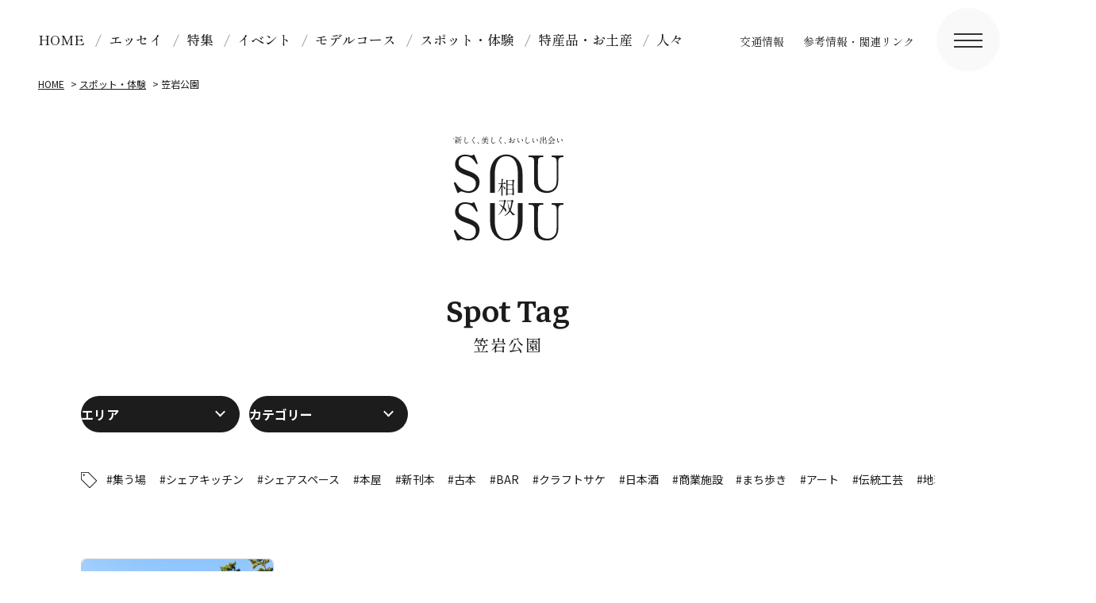

--- FILE ---
content_type: text/html; charset=UTF-8
request_url: https://sou-sou-fukushima.jp/spottag/%E7%AC%A0%E5%B2%A9%E5%85%AC%E5%9C%92
body_size: 10305
content:
<!DOCTYPE html>
<html lang="ja">
<head prefix="og: http://ogp.me/ns# fb: http://ogp.me/ns/fb#">
    <!-- Google tag (gtag.js) -->
<script async src="https://www.googletagmanager.com/gtag/js?id=G-H3ZPZ7TPCQ"></script>
<script>
  window.dataLayer = window.dataLayer || [];
  function gtag(){dataLayer.push(arguments);}
  gtag('js', new Date());

  gtag('config', 'G-H3ZPZ7TPCQ');
</script>
<meta charset="utf-8">
<title>
笠岩公園 |
SOUSOU相双～相双地方魅力発信ポータルサイト</title>
<meta http-equiv="X-UA-Compatible" content="IE=edge,chrome=1">
<meta name="viewport" content="width=device-width, initial-scale=1.0, user-scalable=yes">
<meta name="description" content="海の幸、山の幸。四季折々のおいしい「食」やうっとりするほどの「美景」が集まる相双エリア。でもまだまだ知られていない魅力が隠れています。さあ、誰も知らない、あなただけの「相双の旬」を見つけに来ませんか。" />
<meta property="og:description" content="海の幸、山の幸。四季折々のおいしい「食」やうっとりするほどの「美景」が集まる相双エリア。でもまだまだ知られていない魅力が隠れています。さあ、誰も知らない、あなただけの「相双の旬」を見つけに来ませんか。" />

<meta property="og:title" content="奇跡の藤" />
<meta property="og:site_name" content="SOUSOU相双～相双地方魅力発信ポータルサイト" />
<meta name="keywords" content="相双,福島県,浜通り,観光,自然,景観,歴史,史跡,文化,芸術,レジャー,公園,買い物,休憩,多目的施設,グルメ,宿泊,温泉,温浴,体験,アクティビティ,イベント,祭り" />
<meta property="og:url" content="https://sou-sou-fukushima.jp/spot/137" />
<meta property="og:image" content="/assets/images/ogp.jpg" />
<meta property="og:locale" content="ja_JP" />
<meta property="og:type" content="website" />
<meta name="twitter:card" content="summary_large_image" />
<link rel="apple-touch-icon" href="/assets/images/apple-touch-icon.png">
<link rel="shortcut icon" href="/assets/images/favicon.ico">
<link rel="stylesheet" href="/assets/css/swiper-bundle.min.css"/>
<link rel="preload" as="style" href="/assets/css/style.css?14" onload="this.rel='stylesheet'">


<link rel="preconnect" href="https://fonts.googleapis.com">
<link rel="preconnect" href="https://fonts.gstatic.com" crossorigin>
<link href="https://fonts.googleapis.com/css2?family=Markazi+Text:wght@500&family=Noto+Sans+JP:wght@400;700&family=Shippori+Mincho+B1:wght@400;500&display=swap" rel="stylesheet">
</head>

<body id="archive">
<div id="sp-btn">
    <div class="menu-trigger"> <span></span> <span></span> <span></span> </div>
  </div>
  <div class="modal-menu">

    <h1><img src="/assets/images/home/site-id-foot.svg" alt="SOUSOU 相双"/> </h1>

    <nav id="modal-global" class="zen">
    <ul>
      <li><a href="/">HOME</a></li>
      <li><a href="/essay">エッセイ</a></li>
      <li><a href="/special">特集</a></li>
      <li><a href="/spotcategory/festival">イベント</a></li>
      <li><a href="/modelcourse">モデルコース</a></li>
      <li><a href="/spot">スポット・体験</a></li>
    <li><a href="/goods">特産品・お土産</a></li>
<li><a href="/interview">人々</a></li>
    </ul>
  </nav>
   <nav id="modal-primary" class="zen">
    <ul>
      <!--<li><a href="" class="comingsoon">お知らせ</a></li>-->
      <li><a href="/access">交通情報</a></li>
      <li><a href="/guide">参考情報・関連リンク</a></li>
    </ul>
  </nav>
  <style type="text/css">
	.ico-insta-m,.ico-tw-m,.ico-line0-m,.ico-youtube0-m,.ico-fb0-m{fill:#fff;}
	.ico-line1-m,.ico-youtube1-m,.ico-fb1-m{fill:#000;}
</style>
    <div class="sns-wrap flex">
<div class="sns-item">
    <a href="https://www.instagram.com/sousoufukushima/" target="_blank">
      <svg version="1.1" id="ico-insta" xmlns="http://www.w3.org/2000/svg" xmlns:xlink="http://www.w3.org/1999/xlink" x="0px"
	 y="0px" viewBox="0 0 169.4 169.4" style="enable-background:new 0 0 169.4 169.4;" xml:space="preserve">
		<g>
			<path class="ico-insta-m" d="M84.7,49.7c11.4,0,12.8,0,17.3,0.3c2.7,0,5.4,0.5,7.9,1.5c1.9,0.7,3.5,1.8,4.9,3.2c1.4,1.4,2.5,3.1,3.2,4.9
				c1,2.6,1.4,5.3,1.5,8c0.2,4.5,0.2,5.8,0.2,17.2s0,12.8-0.2,17.2c0,2.7-0.5,5.4-1.5,8c-1.4,3.7-4.4,6.7-8.1,8.1
				c-2.5,0.9-5.2,1.4-7.9,1.5c-4.5,0.2-5.8,0.2-17.3,0.2s-12.8,0-17.2-0.2c-2.7,0-5.4-0.5-7.9-1.5c-1.9-0.7-3.5-1.8-4.9-3.2
				c-1.4-1.4-2.5-3.1-3.2-4.9c-0.9-2.6-1.4-5.3-1.5-8c-0.2-4.5-0.3-5.8-0.3-17.2s0-12.8,0.3-17.2c0-2.7,0.5-5.4,1.5-7.9
				c1.4-3.7,4.4-6.7,8.1-8.1c2.6-1,5.3-1.5,8-1.5C72.1,49.8,73.4,49.7,84.7,49.7 M84.8,42c-11.7,0-13,0-17.7,0.3
				c-3.5,0.1-7,0.8-10.3,2C51,46.5,46.5,51,44.3,56.8c-1.2,3.3-1.9,6.8-2,10.3c-0.3,4.7-0.3,6-0.3,17.6s0,13.1,0.3,17.6
				c0.1,3.5,0.8,7,2,10.3c2.2,5.7,6.8,10.3,12.5,12.5c3.3,1.2,6.8,1.9,10.3,2c4.6,0.2,6,0.2,17.6,0.2s13.1,0,17.6-0.2
				c3.5-0.1,7-0.8,10.3-2c5.7-2.2,10.3-6.8,12.5-12.5c1.2-3.3,1.9-6.8,2-10.3c0.2-4.6,0.2-6,0.2-17.6s0-13-0.2-17.6
				c-0.1-3.5-0.8-7-2-10.3c-2.2-5.7-6.8-10.3-12.5-12.5c-3.3-1.2-6.8-1.9-10.3-2C97.8,42,96.3,42,84.8,42L84.8,42z"/>
			<path class="ico-insta-m" d="M84.7,62.8c-12.1,0-21.9,9.8-21.9,21.9s9.8,21.9,21.9,21.9s21.9-9.8,21.9-21.9c0,0,0,0,0,0l0,0
				C106.6,72.6,96.8,62.8,84.7,62.8z M84.7,98.9c-7.9,0-14.2-6.4-14.2-14.3s6.4-14.2,14.3-14.2c7.8,0,14.2,6.4,14.2,14.2
				C99,92.6,92.6,98.9,84.7,98.9C84.7,98.9,84.7,98.9,84.7,98.9L84.7,98.9z"/>
			<circle class="ico-insta-m" cx="107.5" cy="61.9" r="5.1"/>
		</g>
</svg></a>
  </div>
  <div class="sns-item">
    <a href="https://twitter.com/sousoufukushima" target="_blank">
      <img src="/assets/images/logo-white.png" alt="SOUSOU相双 公式X" width="26" height="27" />
    </a>
  </div>
<div class="sns-item">
    <a href="https://www.facebook.com/sousou.fukushima" target="_blank">
      <svg version="1.1" id="ico-fb" xmlns="http://www.w3.org/2000/svg" xmlns:xlink="http://www.w3.org/1999/xlink" x="0px"
	 y="0px" viewBox="0 0 169.4 169.4" style="enable-background:new 0 0 169.4 169.4;" xml:space="preserve">
<path class="ico-fb0-m" d="M132.4,85.9c0-26.4-21.4-47.7-47.7-47.7S37,59.6,37,85.9c0,23.5,17.1,43.5,40.3,47.1V99.7H65.2V85.9h12.1V75.4
	c0-12,7.1-18.6,18-18.6c3.6,0,7.2,0.4,10.7,0.9v11.7h-6c-5.9,0-7.8,3.7-7.8,7.5v9h13.2l-2.1,13.8H92.2v33.3
	C115.4,129.4,132.5,109.4,132.4,85.9z"/>
<path class="ico-fb1-m" d="M103.3,99.7l2.1-13.8H92.2V77c0-3.8,1.8-7.5,7.8-7.5h6V57.8c-3.5-0.6-7.1-0.9-10.7-0.9c-10.9,0-18,6.6-18,18.6
	v10.5H65.2v13.8h12.1v33.3c4.9,0.8,10,0.8,14.9,0V99.7H103.3z"/>
</svg></a>
  </div>
</div>
</div>
<header id="head">
  <nav id="global" class="zen">
    <ul>
      <li><a href="/">HOME</a></li>
      <li><a href="/essay">エッセイ</a></li>
      <li><a href="/special">特集</a></li>
      <li><a href="/spotcategory/festival">イベント</a></li>
      <li><a href="/modelcourse">モデルコース</a></li>
      <li><a href="/spot">スポット・体験</a></li>
    <li><a href="/goods">特産品・お土産</a></li>
<li><a href="/interview">人々</a></li>
    </ul>
  </nav>
   <nav id="primary" class="zen">
    <ul>
      <!--<li><a href="" class="comingsoon">お知らせ</a></li>-->
      <li><a href="/access">交通情報</a></li>
      <li><a href="/guide">参考情報・関連リンク</a></li>
    </ul>
  </nav>
</header>
<div class="wrap">
<ol class="breadcrumb" itemscope itemtype="https://schema.org/BreadcrumbList">
  <li itemprop="itemListElement" itemscope itemtype="https://schema.org/ListItem"> <a itemprop="item" href="/"> <span itemprop="name">HOME</span></a>
    <meta itemprop="position" content="1" />
  </li>
  <li itemprop="itemListElement" itemscope itemtype="https://schema.org/ListItem"> <a itemprop="item" href="/spot"> <span itemprop="name">スポット・体験</span></a>
    <meta itemprop="position" content="2" />
  </li>
  <li itemprop="itemListElement is-current" itemscope itemtype="https://schema.org/ListItem"> <span itemprop="name">笠岩公園</span>
    <meta itemprop="position" content="3" />
  </li>
</ol>
<article>
  <div class="page-hero">
  <div class="logo"><img src="/assets/images/home/site-id.svg" alt="SOUSOU"/></div>
</div>
<section id="lead" class="l-sec">
   <div class="inner">
  <div class="page-title-en en">Spot Tag</div>
  <div class="page-title zen">笠岩公園</div>
  </div>
</section>

  
  
  
<section class="l-sec">
 <div class="inner">
<div class="tax-sort flex">
    <div class="tax-sort-area">
      <select>
  <option value="">エリア</option>
  <option value="/spotarea/soma">相馬市</option>
  <option value="/spotarea/minamisoma">南相馬市</option>
  <option value="/spotarea/hirono">広野町</option>
  <option value="/spotarea/naraha">楢葉町</option>
  <option value="/spotarea/tomioka">富岡町</option>
  <option value="/spotarea/kawauchi">川内村</option>
  <option value="/spotarea/okuma">大熊町</option>
  <option value="/spotarea/futaba">双葉町</option>
  <option value="/spotarea/namie">浪江町</option>
  <option value="/spotarea/katsurao">葛尾村</option>
  <option value="/spotarea/shinchi">新地町</option>
  <option value="/spotarea/iitate">飯舘村</option>
</select>  
   </div>
     <div class="tax-sort-purpose">
      <select>
  <option value="">カテゴリー</option>
  <option value="/spotcategory/landscape">自然・景観</option>
        <option value="/spotcategory/culture">歴史・史跡</option>
        <option value="/spotcategory/art">文化・芸術</option>
        <option value="/spotcategory/facility">レジャー・公園</option>
        <option value="/spotcategory/shop">買い物・休憩</option>
        <option value="/spotcategory/tamokuteki">多目的施設</option>
        <option value="/spotcategory/gourmet">グルメ</option>
        <option value="/spotcategory/stay">宿泊・温泉・温浴</option>
        <option value="/spotcategory/outdoor">体験・アクティビティ</option>
        <option value="/spotcategory/festival">イベント・まつり</option>
        
</select>   
   </div>
     </div>

   
   <div class="taglist">
      <div class="tag-ico"><img src="/assets/images/spot/ico-tag.svg"/> </div>
     <ul>
   <li><a href="https://sou-sou-fukushima.jp/spottag/%e9%9b%86%e3%81%86%e5%a0%b4">#集う場</a></li><li><a href="https://sou-sou-fukushima.jp/spottag/%e3%82%b7%e3%82%a7%e3%82%a2%e3%82%ad%e3%83%83%e3%83%81%e3%83%b3">#シェアキッチン</a></li><li><a href="https://sou-sou-fukushima.jp/spottag/%e3%82%b7%e3%82%a7%e3%82%a2%e3%82%b9%e3%83%9a%e3%83%bc%e3%82%b9">#シェアスペース</a></li><li><a href="https://sou-sou-fukushima.jp/spottag/%e6%9c%ac%e5%b1%8b">#本屋</a></li><li><a href="https://sou-sou-fukushima.jp/spottag/%e6%96%b0%e5%88%8a%e6%9c%ac">#新刊本</a></li><li><a href="https://sou-sou-fukushima.jp/spottag/%e5%8f%a4%e6%9c%ac">#古本</a></li><li><a href="https://sou-sou-fukushima.jp/spottag/bar">#BAR</a></li><li><a href="https://sou-sou-fukushima.jp/spottag/%e3%82%af%e3%83%a9%e3%83%95%e3%83%88%e3%82%b5%e3%82%b1">#クラフトサケ</a></li><li><a href="https://sou-sou-fukushima.jp/spottag/%e6%97%a5%e6%9c%ac%e9%85%92">#日本酒</a></li><li><a href="https://sou-sou-fukushima.jp/spottag/%e5%95%86%e6%a5%ad%e6%96%bd%e8%a8%ad">#商業施設</a></li><li><a href="https://sou-sou-fukushima.jp/spottag/%e3%81%be%e3%81%a1%e6%ad%a9%e3%81%8d">#まち歩き</a></li><li><a href="https://sou-sou-fukushima.jp/spottag/%e3%82%a2%e3%83%bc%e3%83%88">#アート</a></li><li><a href="https://sou-sou-fukushima.jp/spottag/%e4%bc%9d%e7%b5%b1%e5%b7%a5%e8%8a%b8">#伝統工芸</a></li><li><a href="https://sou-sou-fukushima.jp/spottag/%e5%9c%b0%e7%90%83">#地球</a></li><li><a href="https://sou-sou-fukushima.jp/spottag/%e3%81%8a%e5%bc%81%e5%bd%93">#お弁当</a></li><li><a href="https://sou-sou-fukushima.jp/spottag/%e3%82%bf%e3%82%b3">#タコ</a></li><li><a href="https://sou-sou-fukushima.jp/spottag/%e3%82%ab%e3%82%a8%e3%83%ab">#カエル</a></li><li><a href="https://sou-sou-fukushima.jp/spottag/%e5%a4%a9%e7%84%b6%e8%a8%98%e5%bf%b5%e7%89%a9">#天然記念物</a></li><li><a href="https://sou-sou-fukushima.jp/spottag/%e6%b2%bc">#沼</a></li><li><a href="https://sou-sou-fukushima.jp/spottag/%e3%82%ab%e3%83%8b%e9%87%a3%e3%82%8a%e4%bd%93%e9%a8%93">#カニ釣り体験</a></li><li><a href="https://sou-sou-fukushima.jp/spottag/%e3%81%9f%e3%81%be%e3%81%94">#たまご</a></li><li><a href="https://sou-sou-fukushima.jp/spottag/%e8%be%b2%e6%a5%ad%e4%bd%93%e9%a8%93">#農業体験</a></li><li><a href="https://sou-sou-fukushima.jp/spottag/%e5%b7%a5%e6%88%bf">#工房</a></li><li><a href="https://sou-sou-fukushima.jp/spottag/%e3%82%a2%e3%82%af%e3%82%bb%e3%82%b5%e3%83%aa%e3%83%bc">#アクセサリー</a></li><li><a href="https://sou-sou-fukushima.jp/spottag/%e5%86%ac">#冬</a></li><li><a href="https://sou-sou-fukushima.jp/spottag/%e9%81%ba%e8%b7%a1">#遺跡</a></li><li><a href="https://sou-sou-fukushima.jp/spottag/%e3%81%8a%e5%9c%9f%e7%94%a3">#お土産</a></li><li><a href="https://sou-sou-fukushima.jp/spottag/%e6%98%a0%e7%94%bb">#映画</a></li><li><a href="https://sou-sou-fukushima.jp/spottag/%e3%83%a9%e3%83%b3%e3%83%81">#ランチ</a></li><li><a href="https://sou-sou-fukushima.jp/spottag/%e5%8f%a4%e6%b0%91%e5%ae%b6">#古民家</a></li><li><a href="https://sou-sou-fukushima.jp/spottag/%e8%87%aa%e7%84%b6">#自然</a></li><li><a href="https://sou-sou-fukushima.jp/spottag/%e8%88%9e%e5%8f%b0">#舞台</a></li><li><a href="https://sou-sou-fukushima.jp/spottag/%e6%a1%9c">#桜</a></li><li><a href="https://sou-sou-fukushima.jp/spottag/%e3%82%ad%e3%83%a3%e3%83%b3%e3%83%97">#キャンプ</a></li><li><a href="https://sou-sou-fukushima.jp/spottag/%e6%98%a5">#春</a></li><li><a href="https://sou-sou-fukushima.jp/spottag/%e9%81%93%e3%81%ae%e9%a7%85">#道の駅</a></li><li><a href="https://sou-sou-fukushima.jp/spottag/%e7%9b%b8%e9%a6%ac%e9%87%8e%e9%a6%ac%e8%bf%bd">#相馬野馬追</a></li><li><a href="https://sou-sou-fukushima.jp/spottag/%e7%a5%9e%e7%a4%be">#神社</a></li><li><a href="https://sou-sou-fukushima.jp/spottag/%e6%b5%b7">#海</a></li><li><a href="https://sou-sou-fukushima.jp/spottag/%e3%83%80%e3%83%a0">#ダム</a></li><li><a href="https://sou-sou-fukushima.jp/spottag/%e3%82%a2%e3%82%a6%e3%83%88%e3%83%89%e3%82%a2">#アウトドア</a></li><li><a href="https://sou-sou-fukushima.jp/spottag/bbq">#BBQ</a></li><li><a href="https://sou-sou-fukushima.jp/spottag/%e8%8a%b1">#花</a></li><li><a href="https://sou-sou-fukushima.jp/spottag/%e3%83%af%e3%83%bc%e3%82%af%e3%82%b7%e3%83%a7%e3%83%83%e3%83%97">#ワークショップ</a></li><li><a href="https://sou-sou-fukushima.jp/spottag/%e6%b8%a9%e6%b3%89">#温泉</a></li><li><a href="https://sou-sou-fukushima.jp/spottag/%e5%b8%b8%e7%a3%90%e3%82%82%e3%81%ae">#常磐もの</a></li><li><a href="https://sou-sou-fukushima.jp/spottag/%e5%85%ac%e5%9c%92">#公園</a></li><li><a href="https://sou-sou-fukushima.jp/spottag/%e9%9c%87%e7%81%bd%e5%be%a9%e8%88%88">#震災復興</a></li><li><a href="https://sou-sou-fukushima.jp/spottag/freewifi">#FreeWi-Fi</a></li><li><a href="https://sou-sou-fukushima.jp/spottag/%e3%83%ac%e3%82%b9%e3%83%88%e3%83%a9%e3%83%b3">#レストラン</a></li><li><a href="https://sou-sou-fukushima.jp/spottag/%e3%82%ab%e3%83%95%e3%82%a7">#カフェ</a></li><li><a href="https://sou-sou-fukushima.jp/spottag/%e5%9f%8e%e8%b7%a1">#城跡</a></li><li><a href="https://sou-sou-fukushima.jp/spottag/%e4%ba%a4%e6%b5%81">#交流</a></li><li><a href="https://sou-sou-fukushima.jp/spottag/%e7%b4%85%e8%91%89">#紅葉</a></li><li><a href="https://sou-sou-fukushima.jp/spottag/%e5%ae%bf%e6%b3%8a">#宿泊</a></li><li><a href="https://sou-sou-fukushima.jp/spottag/%e3%82%a4%e3%83%b3%e3%82%b9%e3%82%bf%e6%98%a0%e3%81%88">#インスタ映え</a></li><li><a href="https://sou-sou-fukushima.jp/spottag/%e9%87%a3%e3%82%8a">#釣り</a></li><li><a href="https://sou-sou-fukushima.jp/spottag/%e6%9d%b1%e6%97%a5%e6%9c%ac%e5%a4%a7%e9%9c%87%e7%81%bd">#東日本大震災</a></li><li><a href="https://sou-sou-fukushima.jp/spottag/%e5%be%a9%e8%88%88">#復興</a></li><li><a href="https://sou-sou-fukushima.jp/spottag/%e3%81%be%e3%81%a4%e3%82%8a">#まつり</a></li><li><a href="https://sou-sou-fukushima.jp/spottag/%e3%83%a9%e3%82%a4%e3%83%88%e3%82%a2%e3%83%83%e3%83%97">#ライトアップ</a></li><li><a href="https://sou-sou-fukushima.jp/spottag/%e3%81%8a%e3%81%b5%e3%81%8f%e3%82%8d%e3%81%ae%e5%91%b3">#おふくろの味</a></li><li><a href="https://sou-sou-fukushima.jp/spottag/%e7%9b%b4%e5%a3%b2%e6%89%80">#直売所</a></li><li><a href="https://sou-sou-fukushima.jp/spottag/%e5%b1%8b%e6%95%b7%e8%b7%a1">#屋敷跡</a></li><li><a href="https://sou-sou-fukushima.jp/spottag/%e5%ba%ad%e5%9c%92">#庭園</a></li><li><a href="https://sou-sou-fukushima.jp/spottag/%e3%83%9e%e3%82%a6%e3%83%b3%e3%83%86%e3%83%b3%e3%83%90%e3%82%a4%e3%82%af">#マウンテンバイク</a></li><li><a href="https://sou-sou-fukushima.jp/spottag/%e8%be%b2%e5%ae%b6%e3%83%ac%e3%82%b9%e3%83%88%e3%83%a9%e3%83%b3">#農家レストラン</a></li><li><a href="https://sou-sou-fukushima.jp/spottag/%e8%b2%9d%e3%82%80%e3%81%8d%e4%bd%93%e9%a8%93">#貝むき体験</a></li><li><a href="https://sou-sou-fukushima.jp/spottag/%e4%bd%93%e8%82%b2%e6%96%bd%e8%a8%ad">#体育施設</a></li><li><a href="https://sou-sou-fukushima.jp/spottag/%e3%83%90%e3%83%b3%e3%82%ac%e3%83%ad%e3%83%bc">#バンガロー</a></li><li><a href="https://sou-sou-fukushima.jp/spottag/%e9%87%8d%e8%a6%81%e7%84%a1%e5%bd%a2%e6%b0%91%e4%bf%97%e6%96%87%e5%8c%96%e8%b2%a1">#重要無形民俗文化財</a></li><li><a href="https://sou-sou-fukushima.jp/spottag/%e9%81%8a%e6%ad%a9%e9%81%93">#遊歩道</a></li><li><a href="https://sou-sou-fukushima.jp/spottag/%e7%9f%b3%e5%9e%a3">#石垣</a></li><li><a href="https://sou-sou-fukushima.jp/spottag/%e6%81%90%e7%ab%9c">#恐竜</a></li><li><a href="https://sou-sou-fukushima.jp/spottag/%e3%81%a8%e3%82%93%e3%81%bc">#とんぼ</a></li><li><a href="https://sou-sou-fukushima.jp/spottag/%e5%8c%96%e7%9f%b3">#化石</a></li><li><a href="https://sou-sou-fukushima.jp/spottag/%e9%85%92%e8%94%b5">#酒蔵</a></li><li><a href="https://sou-sou-fukushima.jp/spottag/%e3%83%9e%e3%83%ab%e3%82%b7%e3%82%a7">#マルシェ</a></li><li><a href="https://sou-sou-fukushima.jp/spottag/%e6%8b%a0%e7%82%b9">#拠点</a></li><li><a href="https://sou-sou-fukushima.jp/spottag/%e6%83%85%e5%a0%b1">#情報</a></li><li><a href="https://sou-sou-fukushima.jp/spottag/%e3%81%84%e3%81%a1%e3%81%94%e7%8b%a9%e3%82%8a">#いちご狩り</a></li><li><a href="https://sou-sou-fukushima.jp/spottag/%e7%9b%b4%e5%a3%b2">#直売</a></li><li><a href="https://sou-sou-fukushima.jp/spottag/%e3%81%b2%e3%82%8d%e3%81%ae">#ひろの</a></li><li><a href="https://sou-sou-fukushima.jp/spottag/%e6%ad%8c%e7%a2%91">#歌碑</a></li><li><a href="https://sou-sou-fukushima.jp/spottag/%e7%ab%a5%e8%ac%a1">#童謡</a></li><li><a href="https://sou-sou-fukushima.jp/spottag/%e6%89%8b%e4%bd%9c%e3%82%8a">#手作り</a></li><li><a href="https://sou-sou-fukushima.jp/spottag/%e3%83%99%e3%83%bc%e3%82%b0%e3%83%ab">#ベーグル</a></li><li><a href="https://sou-sou-fukushima.jp/spottag/%e5%b1%85%e5%a0%b4%e6%89%80">#居場所</a></li><li><a href="https://sou-sou-fukushima.jp/spottag/%e3%82%b3%e3%83%bc%e3%83%92%e3%83%bc">#コーヒー</a></li><li><a href="https://sou-sou-fukushima.jp/spottag/%e6%9d%be%e5%b7%9d%e6%b5%a6">#松川浦</a></li><li><a href="https://sou-sou-fukushima.jp/spottag/%e3%82%ac%e3%82%a4%e3%83%89">#ガイド</a></li><li><a href="https://sou-sou-fukushima.jp/spottag/%e6%b8%a9%e6%b5%b4">#温浴</a></li><li><a href="https://sou-sou-fukushima.jp/spottag/%e6%97%a5%e5%b8%b0%e3%82%8a%e5%85%a5%e6%b5%b4">#日帰り入浴</a></li><li><a href="https://sou-sou-fukushima.jp/spottag/%e5%ae%b4%e4%bc%9a">#宴会</a></li><li><a href="https://sou-sou-fukushima.jp/spottag/%e4%bc%9a%e8%ad%b0">#会議</a></li><li><a href="https://sou-sou-fukushima.jp/spottag/%e3%81%aa%e3%81%bf%e3%81%88%e7%84%bc%e3%81%9d%e3%81%b0">#なみえ焼そば</a></li><li><a href="https://sou-sou-fukushima.jp/spottag/%e3%81%97%e3%82%89%e3%81%99%e4%b8%bc">#しらす丼</a></li><li><a href="https://sou-sou-fukushima.jp/spottag/%e3%81%99%e3%81%b9%e3%82%8a%e5%8f%b0">#すべり台</a></li><li><a href="https://sou-sou-fukushima.jp/spottag/%e6%bc%81%e6%b8%af">#漁港</a></li><li><a href="https://sou-sou-fukushima.jp/spottag/%e5%8d%9a%e7%89%a9%e9%a4%a8">#博物館</a></li><li><a href="https://sou-sou-fukushima.jp/spottag/%e5%87%ba%e9%99%a3%e5%bc%8f">#出陣式</a></li><li><a href="https://sou-sou-fukushima.jp/spottag/%e7%9b%b8%e9%a6%ac%e4%b8%89%e7%a4%be">#相馬三社</a></li><li><a href="https://sou-sou-fukushima.jp/spottag/%e3%81%8f%e3%81%a4%e3%82%8d%e3%81%8e">#くつろぎ</a></li><li><a href="https://sou-sou-fukushima.jp/spottag/%e7%be%8e%e4%ba%ba%e3%81%ae%e6%b9%af">#美人の湯</a></li><li><a href="https://sou-sou-fukushima.jp/spottag/%e8%96%ac%e8%86%b3%e6%96%99%e7%90%86">#薬膳料理</a></li><li><a href="https://sou-sou-fukushima.jp/spottag/%e5%92%8c%e6%bc%a2%e8%86%b3%e6%96%99%e7%90%86">#和漢膳料理</a></li><li><a href="https://sou-sou-fukushima.jp/spottag/%e5%a5%87%e8%b7%a1%e3%81%ae%e3%81%84%e3%82%8f%e3%81%aa">#奇跡のいわな</a></li><li><a href="https://sou-sou-fukushima.jp/spottag/%e5%b9%bb%e3%81%ae%e9%ad%9a">#幻の魚</a></li><li><a href="https://sou-sou-fukushima.jp/spottag/%e5%b7%9d%e9%ad%9a">#川魚</a></li><li><a href="https://sou-sou-fukushima.jp/spottag/%e3%81%84%e3%82%8f%e3%81%aa%e6%96%99%e7%90%86">#いわな料理</a></li><li><a href="https://sou-sou-fukushima.jp/spottag/%e3%83%8a%e3%83%84%e3%83%8f%e3%82%bc">#ナツハゼ</a></li><li><a href="https://sou-sou-fukushima.jp/spottag/%e7%a6%8f%e5%b3%b6%e7%9c%8c%e7%94%a3%e7%89%9b">#福島県産牛</a></li><li><a href="https://sou-sou-fukushima.jp/spottag/%e5%9c%b0%e5%85%83%e9%a3%9f%e6%9d%90">#地元食材</a></li><li><a href="https://sou-sou-fukushima.jp/spottag/%e7%99%92%e3%81%97">#癒し</a></li><li><a href="https://sou-sou-fukushima.jp/spottag/%e3%82%ad%e3%83%a3%e3%83%b3%e3%83%89%e3%83%ab">#キャンドル</a></li><li><a href="https://sou-sou-fukushima.jp/spottag/%e3%83%9c%e3%82%bf%e3%83%8b%e3%82%ab%e3%83%ab">#ボタニカル</a></li><li><a href="https://sou-sou-fukushima.jp/spottag/%e9%86%b8%e9%80%a0%e6%89%80">#醸造所</a></li><li><a href="https://sou-sou-fukushima.jp/spottag/%e7%a6%8f%e3%81%a8%e3%82%89">#福とら</a></li><li><a href="https://sou-sou-fukushima.jp/spottag/%e3%83%af%e3%82%a4%e3%83%8a%e3%83%aa%e3%83%bc">#ワイナリー</a></li><li><a href="https://sou-sou-fukushima.jp/spottag/%e8%83%a1%e8%9d%b6%e8%98%ad">#胡蝶蘭</a></li><li><a href="https://sou-sou-fukushima.jp/spottag/%e3%83%a1%e3%83%ab%e3%83%86%e3%82%a3%e3%83%bc%e3%82%b7%e3%83%bc%e3%83%97">#メルティーシープ</a></li><li><a href="https://sou-sou-fukushima.jp/spottag/%e3%81%8a%e8%8f%93%e5%ad%90">#お菓子</a></li><li><a href="https://sou-sou-fukushima.jp/spottag/%e3%82%ae%e3%83%95%e3%83%88">#ギフト</a></li><li><a href="https://sou-sou-fukushima.jp/spottag/%e9%a2%a8%e8%bb%8a">#風車</a></li><li><a href="https://sou-sou-fukushima.jp/spottag/%e5%90%8d%e7%94%a3%e5%93%81">#名産品</a></li><li><a href="https://sou-sou-fukushima.jp/spottag/%e4%ba%94%e9%87%8c%e5%85%ab%e5%b9%a1">#五里八幡</a></li><li><a href="https://sou-sou-fukushima.jp/spottag/%e3%82%aa%e3%83%bc%e3%83%80%e3%83%bc%e3%82%b1%e3%83%bc%e3%82%ad">#オーダーケーキ</a></li><li><a href="https://sou-sou-fukushima.jp/spottag/%e7%84%bc%e3%81%8d%e8%8f%93%e5%ad%90">#焼き菓子</a></li><li><a href="https://sou-sou-fukushima.jp/spottag/%e3%82%b3%e3%83%af%e3%83%bc%e3%82%ad%e3%83%b3%e3%82%b0%e3%82%b9%e3%83%9a%e3%83%bc%e3%82%b9">#コワーキングスペース</a></li><li><a href="https://sou-sou-fukushima.jp/spottag/%e5%ba%83%e5%a0%b4">#広場</a></li><li><a href="https://sou-sou-fukushima.jp/spottag/%e3%83%91%e3%83%bc%e3%82%af%e3%82%b4%e3%83%ab%e3%83%95">#パークゴルフ</a></li><li><a href="https://sou-sou-fukushima.jp/spottag/%e7%84%a1%e6%96%99%e9%96%8b%e6%94%be">#無料開放</a></li><li><a href="https://sou-sou-fukushima.jp/spottag/%e6%b5%b7%e9%ae%ae">#海鮮</a></li><li><a href="https://sou-sou-fukushima.jp/spottag/j%e3%83%b4%e3%82%a3%e3%83%ac%e3%83%83%e3%82%b8">#Jヴィレッジ</a></li><li><a href="https://sou-sou-fukushima.jp/spottag/%e3%82%b9%e3%83%9d%e3%83%bc%e3%83%84">#スポーツ</a></li><li><a href="https://sou-sou-fukushima.jp/spottag/%e3%82%b5%e3%83%bc%e3%83%93%e3%82%b9%e3%82%a8%e3%83%aa%e3%82%a2">#サービスエリア</a></li><li><a href="https://sou-sou-fukushima.jp/spottag/%e5%a4%8f">#夏</a></li><li><a href="https://sou-sou-fukushima.jp/spottag/over-alls">#OVER ALLs</a></li><li><a href="https://sou-sou-fukushima.jp/spottag/%e3%81%84%e3%81%a1%e3%81%94">#いちご</a></li><li><a href="https://sou-sou-fukushima.jp/spottag/%e3%81%94%e6%9d%a5%e5%85%89">#ご来光</a></li><li><a href="https://sou-sou-fukushima.jp/spottag/%e3%81%a9%e3%81%b6%e3%82%8d%e3%81%8f">#どぶろく</a></li><li><a href="https://sou-sou-fukushima.jp/spottag/%e3%81%b2%e3%81%be%e3%82%8f%e3%82%8a">#ひまわり</a></li><li><a href="https://sou-sou-fukushima.jp/spottag/%e3%82%a2%e3%82%b8%e3%82%b5%e3%82%a4">#アジサイ</a></li><li><a href="https://sou-sou-fukushima.jp/spottag/%e3%82%a4%e3%83%ab%e3%83%9f%e3%83%8d%e3%83%bc%e3%82%b7%e3%83%a7%e3%83%b3">#イルミネーション</a></li><li><a href="https://sou-sou-fukushima.jp/spottag/%e3%82%a6%e3%82%a9%e3%83%bc%e3%82%ad%e3%83%b3%e3%82%b0">#ウォーキング</a></li><li><a href="https://sou-sou-fukushima.jp/spottag/%e3%82%aa%e3%82%aa%e3%82%ab%e3%83%9f%e4%bf%a1%e4%bb%b0">#オオカミ信仰</a></li><li><a href="https://sou-sou-fukushima.jp/spottag/%e3%82%af%e3%83%aa%e3%83%a0%e3%82%be%e3%83%b3%e3%82%af%e3%83%ad%e3%83%bc%e3%83%90%e3%83%bc">#クリムゾンクローバー</a></li><li><a href="https://sou-sou-fukushima.jp/spottag/%e3%82%b0%e3%83%ab%e3%83%a1">#グルメ</a></li><li><a href="https://sou-sou-fukushima.jp/spottag/%e3%82%b3%e3%82%b9%e3%83%a2%e3%82%b9">#コスモス</a></li><li><a href="https://sou-sou-fukushima.jp/spottag/%e3%82%b7%e3%83%a7%e3%83%83%e3%83%94%e3%83%b3%e3%82%b0">#ショッピング</a></li><li><a href="https://sou-sou-fukushima.jp/spottag/%e3%82%b9%e3%82%b1%e3%83%bc%e3%83%88%e3%83%91%e3%83%bc%e3%82%af">#スケートパーク</a></li><li><a href="https://sou-sou-fukushima.jp/spottag/%e3%82%b9%e3%82%b1%e3%83%bc%e3%83%88%e3%83%9c%e3%83%bc%e3%83%89">#スケートボード</a></li><li><a href="https://sou-sou-fukushima.jp/spottag/%e3%82%bb%e3%83%87%e3%83%83%e3%83%86%e3%81%8b%e3%81%97%e3%81%be">#セデッテかしま</a></li><li><a href="https://sou-sou-fukushima.jp/spottag/%e3%83%81%e3%83%a5%e3%83%bc%e3%83%aa%e3%83%83%e3%83%97">#チューリップ</a></li><li><a href="https://sou-sou-fukushima.jp/spottag/%e3%83%84%e3%83%84%e3%82%b8">#ツツジ</a></li><li><a href="https://sou-sou-fukushima.jp/spottag/%e3%83%89%e3%83%83%e3%82%b0%e3%83%a9%e3%83%b3">#ドッグラン</a></li><li><a href="https://sou-sou-fukushima.jp/spottag/%e3%83%89%e3%83%a9%e3%82%a4%e3%83%96">#ドライブ</a></li><li><a href="https://sou-sou-fukushima.jp/spottag/%e3%83%90%e3%82%b9%e3%83%95%e3%82%a3%e3%83%83%e3%82%b7%e3%83%b3%e3%82%b0">#バスフィッシング</a></li><li><a href="https://sou-sou-fukushima.jp/spottag/%e3%83%90%e3%83%8a%e3%83%8a">#バナナ</a></li><li><a href="https://sou-sou-fukushima.jp/spottag/%e3%83%95%e3%82%a3%e3%83%83%e3%83%88%e3%83%8d%e3%82%b9">#フィットネス</a></li><li><a href="https://sou-sou-fukushima.jp/spottag/%e3%83%95%e3%82%a9%e3%83%88%e3%82%b8%e3%82%a7%e3%83%8b%e3%83%83%e3%82%af">#フォトジェニック</a></li><li><a href="https://sou-sou-fukushima.jp/spottag/%e3%83%ac%e3%83%b3%e3%82%bf%e3%82%b5%e3%82%a4%e3%82%af%e3%83%ab">#レンタサイクル</a></li><li><a href="https://sou-sou-fukushima.jp/spottag/%e4%b9%97%e9%a6%ac">#乗馬</a></li><li><a href="https://sou-sou-fukushima.jp/spottag/%e5%8d%81%e6%97%a5%e5%b8%82%e7%a5%ad">#十日市祭</a></li><li><a href="https://sou-sou-fukushima.jp/spottag/%e5%8e%9f%e9%87%9c%e5%9c%b0%e5%8c%ba">#原釜地区</a></li><li><a href="https://sou-sou-fukushima.jp/spottag/%e5%8f%8c%e8%91%89%e7%94%ba%e7%94%a3%e6%a5%ad%e4%ba%a4%e6%b5%81%e3%82%bb%e3%83%b3%e3%82%bf%e3%83%bc">#双葉町産業交流センター</a></li><li><a href="https://sou-sou-fukushima.jp/spottag/%e5%90%8d%e6%89%80">#名所</a></li><li><a href="https://sou-sou-fukushima.jp/spottag/%e5%9c%b0%e7%94%a3%e5%9c%b0%e6%b6%88">#地産地消</a></li><li><a href="https://sou-sou-fukushima.jp/spottag/%e5%a3%81%e7%94%bb">#壁画</a></li><li><a href="https://sou-sou-fukushima.jp/spottag/%e5%a4%9c%e3%81%ae%e6%a3%ae">#夜の森</a></li><li><a href="https://sou-sou-fukushima.jp/spottag/%e5%a4%a7%e5%a0%80%e7%9b%b8%e9%a6%ac%e7%84%bc">#大堀相馬焼</a></li><li><a href="https://sou-sou-fukushima.jp/spottag/%e5%a4%a9%e4%ba%95%e7%b5%b5">#天井絵</a></li><li><a href="https://sou-sou-fukushima.jp/spottag/%e5%a4%a9%e5%b1%b1%e6%96%87%e5%ba%ab">#天山文庫</a></li><li><a href="https://sou-sou-fukushima.jp/spottag/%e6%96%87%e5%8c%96%e8%b2%a1">#文化財</a></li><li><a href="https://sou-sou-fukushima.jp/spottag/%e5%a5%87%e8%b7%a1%e3%81%ae%e8%97%a4">#奇跡の藤</a></li><li><a href="https://sou-sou-fukushima.jp/spottag/%e5%af%b3%e8%94%b5%e5%af%ba">#寳蔵寺</a></li><li><a href="https://sou-sou-fukushima.jp/spottag/%e5%af%ba">#寺</a></li><li><a href="https://sou-sou-fukushima.jp/spottag/%e5%b0%be%e6%b5%9c%e4%ba%a4%e6%b5%81%e9%a4%a8">#尾浜交流館</a></li><li><a href="https://sou-sou-fukushima.jp/spottag/%e7%b5%b6%e6%99%af">#絶景</a></li><li><a href="https://sou-sou-fukushima.jp/spottag/%e6%b5%b7%e6%b0%b4%e6%b5%b4">#海水浴</a></li><li><a href="https://sou-sou-fukushima.jp/spottag/%e5%b1%8b%e5%86%85%e9%81%8a%e5%85%b7">#屋内遊具</a></li><li><a href="https://sou-sou-fukushima.jp/spottag/%e5%b9%b3%e5%87%ba%e5%b1%b1">#平出山</a></li><li><a href="https://sou-sou-fukushima.jp/spottag/%e5%b9%bb%e6%83%b3%e7%9a%84">#幻想的</a></li><li><a href="https://sou-sou-fukushima.jp/spottag/%e5%be%a9%e8%88%88%e3%81%aa%e3%81%bf%e3%81%88%e7%94%ba">#復興なみえ町</a></li><li><a href="https://sou-sou-fukushima.jp/spottag/%e5%be%a9%e8%88%88%e8%a6%96%e5%af%9f">#復興視察</a></li><li><a href="https://sou-sou-fukushima.jp/spottag/%e7%a7%8b">#秋</a></li><li><a href="https://sou-sou-fukushima.jp/spottag/%e6%96%b0%e9%ae%ae">#新鮮</a></li><li><a href="https://sou-sou-fukushima.jp/spottag/%e6%ad%b4%e5%8f%b2">#歴史</a></li><li><a href="https://sou-sou-fukushima.jp/spottag/%e6%b4%a5%e6%b3%a2">#津波</a></li><li><a href="https://sou-sou-fukushima.jp/spottag/%e6%b5%9c%e7%84%bc%e3%81%8d">#浜焼き</a></li><li><a href="https://sou-sou-fukushima.jp/spottag/%e6%b5%aa%e6%b1%9f%e7%a5%9e%e7%a4%be">#浪江神社</a></li><li><a href="https://sou-sou-fukushima.jp/spottag/%e6%b7%b1%e7%b4%85">#深紅</a></li><li><a href="https://sou-sou-fukushima.jp/spottag/%e6%b8%93%e8%b0%b7">#渓谷</a></li><li><a href="https://sou-sou-fukushima.jp/spottag/%e6%b9%96">#湖</a></li><li><a href="https://sou-sou-fukushima.jp/spottag/%e6%bc%81%e5%b8%ab%e3%82%81%e3%81%97">#漁師めし</a></li><li><a href="https://sou-sou-fukushima.jp/spottag/%e7%84%bc%e7%89%a9">#焼物</a></li><li><a href="https://sou-sou-fukushima.jp/spottag/%e7%89%a9%e7%94%a3%e9%a4%a8">#物産館</a></li><li><a href="https://sou-sou-fukushima.jp/spottag/%e7%99%bb%e5%b1%b1">#登山</a></li><li><a href="https://sou-sou-fukushima.jp/spottag/%e7%9b%b8%e9%a6%ac%e6%b0%8f">#相馬氏</a></li><li><a href="https://sou-sou-fukushima.jp/spottag/%e7%9b%b8%e9%a6%ac%e8%97%a9">#相馬藩</a></li><li><a href="https://sou-sou-fukushima.jp/spottag/%e7%a5%ad%e3%82%8a">#祭り</a></li><li><a href="https://sou-sou-fukushima.jp/spottag/%e7%a6%8f%e5%b3%b6%e5%ad%a6%e9%99%a2%e5%a4%a7%e5%ad%a6">#福島学院大学</a></li><li><a href="https://sou-sou-fukushima.jp/spottag/%e7%aa%af%e5%85%83">#窯元</a></li><li><a href="https://sou-sou-fukushima.jp/spottag/%e7%ab%8b%e9%87%8e%e5%9c%b0%e5%8c%ba">#立野地区</a></li><li><a href="https://sou-sou-fukushima.jp/spottag/%e7%ac%a0%e5%b2%a9%e5%85%ac%e5%9c%92">#笠岩公園</a></li><li><a href="https://sou-sou-fukushima.jp/spottag/%e7%ac%b9%e7%ab%b9%e9%87%a3%e7%ab%bf%e3%81%a5%e3%81%8f%e3%82%8a">#笹竹釣竿づくり</a></li><li><a href="https://sou-sou-fukushima.jp/spottag/%e8%8a%9d%e7%94%9f%e5%ba%83%e5%a0%b4">#芝生広場</a></li><li><a href="https://sou-sou-fukushima.jp/spottag/%e8%8a%b1%e8%a6%8b">#花見</a></li><li><a href="https://sou-sou-fukushima.jp/spottag/%e8%8d%89%e9%87%8e%e5%bf%83%e5%b9%b3">#草野心平</a></li><li><a href="https://sou-sou-fukushima.jp/spottag/%e8%8f%af%e5%85%89%e9%99%a2">#華光院</a></li><li><a href="https://sou-sou-fukushima.jp/spottag/%e8%95%8e%e9%ba%a6">#蕎麦</a></li><li><a href="https://sou-sou-fukushima.jp/spottag/%e9%87%8e%e9%a6%ac%e8%bf%bd">#野馬追</a></li><li><a href="https://sou-sou-fukushima.jp/spottag/%e9%8a%98%e9%85%92">#銘酒</a></li><li><a href="https://sou-sou-fukushima.jp/spottag/%e9%9c%87%e7%81%bd%e4%bc%9d%e6%89%bf%e6%96%bd%e8%a8%ad">#震災伝承施設</a></li><li><a href="https://sou-sou-fukushima.jp/spottag/%e9%9c%87%e7%81%bd%e8%aa%9e%e3%82%8a%e9%83%a8">#震災語り部</a></li><li><a href="https://sou-sou-fukushima.jp/spottag/%e9%9c%b2%e5%a4%a9%e9%a2%a8%e5%91%82">#露天風呂</a></li><li><a href="https://sou-sou-fukushima.jp/spottag/%e9%a3%9f%e4%ba%8b%e5%87%a6">#食事処</a></li><li><a href="https://sou-sou-fukushima.jp/spottag/%e9%a8%8e%e9%a6%ac%e6%ad%a6%e8%80%85">#騎馬武者</a></li><li><a href="https://sou-sou-fukushima.jp/spottag/%e9%ab%98%e5%8e%9f">#高原</a></li>   </ul>
   </div>
      <div class="archive-items flex">
        
 			
        
        
        <div class="archive-item">
        <a href="https://sou-sou-fukushima.jp/spot/137">
        <div class="archive-item-tmb"><img src="https://sou-sou-fukushima.jp/cms/wp-content/uploads/2023/02/17-01tmb.jpg" /></div>
          <div class="archive-item-cat">自然・景観</div>
        <div class="archive-item-name">奇跡の藤</div>
        <div class="archive-item-overview">慰霊碑に寄り添う希望の花。津波に耐えて咲いた一輪の藤</div>       
        <div class="archive-item-location">
        <span class="map-ico"><img src="/assets/images/spot/ico-map.svg" alt=""/></span>
        相馬市        </div>
        </a>
        </div>
        
        <div class="archive-item"></div>
        <div class="archive-item"></div>
        <div class="archive-item"></div>
        <div class="archive-item"></div>
      
      </div>

    
    </div>  
  </section>
  </article>
</div>

<div class="foot-about">

<style type="text/css">
	.ico-insta-f,.ico-tw-f,.ico-line0-f,.ico-youtube0-f,.ico-fb0-f{fill:#000;}
	.ico-line1-f,.ico-youtube1-f,.ico-fb1-f{fill:#fff;}
</style>
  <div class="inner">
<div class="foot-sns-wrap flex">
<div class="sns-item">
    <a href="https://www.instagram.com/sousoufukushima/" target="_blank">
      <svg version="1.1" id="ico-insta" xmlns="http://www.w3.org/2000/svg" xmlns:xlink="http://www.w3.org/1999/xlink" x="0px"
	 y="0px" viewBox="0 0 169.4 169.4" style="enable-background:new 0 0 169.4 169.4;" xml:space="preserve">
		<g>
			<path class="ico-insta-f" d="M84.7,49.7c11.4,0,12.8,0,17.3,0.3c2.7,0,5.4,0.5,7.9,1.5c1.9,0.7,3.5,1.8,4.9,3.2c1.4,1.4,2.5,3.1,3.2,4.9
				c1,2.6,1.4,5.3,1.5,8c0.2,4.5,0.2,5.8,0.2,17.2s0,12.8-0.2,17.2c0,2.7-0.5,5.4-1.5,8c-1.4,3.7-4.4,6.7-8.1,8.1
				c-2.5,0.9-5.2,1.4-7.9,1.5c-4.5,0.2-5.8,0.2-17.3,0.2s-12.8,0-17.2-0.2c-2.7,0-5.4-0.5-7.9-1.5c-1.9-0.7-3.5-1.8-4.9-3.2
				c-1.4-1.4-2.5-3.1-3.2-4.9c-0.9-2.6-1.4-5.3-1.5-8c-0.2-4.5-0.3-5.8-0.3-17.2s0-12.8,0.3-17.2c0-2.7,0.5-5.4,1.5-7.9
				c1.4-3.7,4.4-6.7,8.1-8.1c2.6-1,5.3-1.5,8-1.5C72.1,49.8,73.4,49.7,84.7,49.7 M84.8,42c-11.7,0-13,0-17.7,0.3
				c-3.5,0.1-7,0.8-10.3,2C51,46.5,46.5,51,44.3,56.8c-1.2,3.3-1.9,6.8-2,10.3c-0.3,4.7-0.3,6-0.3,17.6s0,13.1,0.3,17.6
				c0.1,3.5,0.8,7,2,10.3c2.2,5.7,6.8,10.3,12.5,12.5c3.3,1.2,6.8,1.9,10.3,2c4.6,0.2,6,0.2,17.6,0.2s13.1,0,17.6-0.2
				c3.5-0.1,7-0.8,10.3-2c5.7-2.2,10.3-6.8,12.5-12.5c1.2-3.3,1.9-6.8,2-10.3c0.2-4.6,0.2-6,0.2-17.6s0-13-0.2-17.6
				c-0.1-3.5-0.8-7-2-10.3c-2.2-5.7-6.8-10.3-12.5-12.5c-3.3-1.2-6.8-1.9-10.3-2C97.8,42,96.3,42,84.8,42L84.8,42z"/>
			<path class="ico-insta-f" d="M84.7,62.8c-12.1,0-21.9,9.8-21.9,21.9s9.8,21.9,21.9,21.9s21.9-9.8,21.9-21.9c0,0,0,0,0,0l0,0
				C106.6,72.6,96.8,62.8,84.7,62.8z M84.7,98.9c-7.9,0-14.2-6.4-14.2-14.3s6.4-14.2,14.3-14.2c7.8,0,14.2,6.4,14.2,14.2
				C99,92.6,92.6,98.9,84.7,98.9C84.7,98.9,84.7,98.9,84.7,98.9L84.7,98.9z"/>
			<circle class="ico-insta-m" cx="107.5" cy="61.9" r="5.1"/>
		</g>
</svg></a>
  </div>
  <div class="sns-item">
    <a href="https://twitter.com/sousoufukushima" target="_blank">
      <img src="/assets/images/logo-black.png" alt="SOUSOU相双 公式X" width="26" height="27" />
    </a>
  </div>
<div class="sns-item">
    <a href="https://www.facebook.com/sousou.fukushima" target="_blank">
      <svg version="1.1" id="ico-fb" xmlns="http://www.w3.org/2000/svg" xmlns:xlink="http://www.w3.org/1999/xlink" x="0px"
	 y="0px" viewBox="0 0 169.4 169.4" style="enable-background:new 0 0 169.4 169.4;" xml:space="preserve">
<path class="ico-fb0-f" d="M132.4,85.9c0-26.4-21.4-47.7-47.7-47.7S37,59.6,37,85.9c0,23.5,17.1,43.5,40.3,47.1V99.7H65.2V85.9h12.1V75.4
	c0-12,7.1-18.6,18-18.6c3.6,0,7.2,0.4,10.7,0.9v11.7h-6c-5.9,0-7.8,3.7-7.8,7.5v9h13.2l-2.1,13.8H92.2v33.3
	C115.4,129.4,132.5,109.4,132.4,85.9z"/>
<path class="ico-fb1-f" d="M103.3,99.7l2.1-13.8H92.2V77c0-3.8,1.8-7.5,7.8-7.5h6V57.8c-3.5-0.6-7.1-0.9-10.7-0.9c-10.9,0-18,6.6-18,18.6
	v10.5H65.2v13.8h12.1v33.3c4.9,0.8,10,0.8,14.9,0V99.7H103.3z"/>
</svg></a>
  </div>
</div>
</div>

  <div class="inner">
  <div class="foot-about-title">相双地方魅力発信ポータルサイト<br class="sp">「SOUSOU相双」</div>
  <p class="official-add">福島県相双地方振興局<br class="sp">
  〒975-0031　福島県南相馬市原町区錦町1－30</p>
</div>
</div>
<div class="foot lazy">
    <div class="foot-logo"><img src="/assets/images/home/site-id-foot.svg"></div>
    <div class="foot-bg"> <img src="/assets/images/home/foot-bg.jpg"> </div>
  </div>

<script src="/assets/js/swiper-bundle.min.js"></script>
<script src="/assets/js/jquery-3.3.1.js"></script>
<script>
//navi-btn
$(function(){$("#sp-btn").on("click",function(){$("body").toggleClass("menu-active");return false})});$(function(){var a=$("#sp-btn");$(window).on("load scroll",function(){if($(this).scrollTop()>500&&a.hasClass("color-w")==false){a.addClass("color-w")}else{if($(this).scrollTop()<500&&a.hasClass("color-w")==true){a.removeClass("color-w")}}})});
</script>
<script>

const spotsliderThumbnail = new Swiper(".spot-slider-thumbnail", {
  slidesPerView: 7,
});

const spotslider = new Swiper(".spot-slider", {
  loop: true,
  speed: 1000,
  effect: 'fade',
   autoplay: {
        delay: 5000,
        stopOnLastSlide: false,
        disableOnInteraction: true,
        reverseDirection: false
    },
  thumbs: {
    swiper: spotsliderThumbnail,
  },
});

const sliderThumbnail = new Swiper(".slider-thumbnail", {
  slidesPerView: 6,
});

const slider = new Swiper(".slider", {
  loop: true,
  speed: 1000,
  effect: 'fade',
   autoplay: {
        delay: 5000,
        stopOnLastSlide: false,
        disableOnInteraction: true,
        reverseDirection: false
    },
  thumbs: {
    swiper: sliderThumbnail,
  },
});

const sliderThumbnail02 = new Swiper(".slider-thumbnail02", {
  slidesPerView: 6,
});
const slider02 = new Swiper(".slider02", {
  loop: true,
  speed: 1000,
  effect: 'fade',
   autoplay: {
        delay: 5000,
        stopOnLastSlide: false,
        disableOnInteraction: true,
        reverseDirection: false
    },
  thumbs: {
    swiper: sliderThumbnail02,
  },
});

const sliderThumbnail03 = new Swiper(".slider-thumbnail03", {
  slidesPerView: 6,
});
const slider03 = new Swiper(".slider03", {
  loop: true,
  speed: 1000,
  effect: 'fade',
   autoplay: {
        delay: 5000,
        stopOnLastSlide: false,
        disableOnInteraction: true,
        reverseDirection: false
    },
  thumbs: {
    swiper: sliderThumbnail03,
  },
});

  const sliderThumbnail04 = new Swiper(".slider-thumbnail04", {
  slidesPerView: 6,
});
const slider04 = new Swiper(".slider04", {
  loop: true,
  speed: 1000,
  effect: 'fade',
   autoplay: {
        delay: 5000,
        stopOnLastSlide: false,
        disableOnInteraction: true,
        reverseDirection: false
    },
  thumbs: {
    swiper: sliderThumbnail04,
  },
});

  const sliderThumbnail05 = new Swiper(".slider-thumbnail05", {
  slidesPerView: 6,
});
const slider05 = new Swiper(".slider05", {
  loop: true,
  speed: 1000,
  effect: 'fade',
   autoplay: {
        delay: 5000,
        stopOnLastSlide: false,
        disableOnInteraction: true,
        reverseDirection: false
    },
  thumbs: {
    swiper: sliderThumbnail05,
  },
});
  const sliderThumbnail06 = new Swiper(".slider-thumbnail06", {
  slidesPerView: 6,
});
const slider06 = new Swiper(".slider06", {
  loop: true,
  speed: 1000,
  effect: 'fade',
   autoplay: {
        delay: 5000,
        stopOnLastSlide: false,
        disableOnInteraction: true,
        reverseDirection: false
    },
  thumbs: {
    swiper: sliderThumbnail06,
  },
});



const sliderThumbnail07 = new Swiper(".slider-thumbnail07", {
  slidesPerView: 6,
});
const slider07 = new Swiper(".slider07", {
  loop: true,
  speed: 1000,
  effect: 'fade',
   autoplay: {
        delay: 5000,
        stopOnLastSlide: false,
        disableOnInteraction: true,
        reverseDirection: false
    },
  thumbs: {
    swiper: sliderThumbnail07,
  },
});

const sliderThumbnail08 = new Swiper(".slider-thumbnail08", {
  slidesPerView: 6,
});
const slider08 = new Swiper(".slider08", {
  loop: true,
  speed: 1000,
  effect: 'fade',
   autoplay: {
        delay: 5000,
        stopOnLastSlide: false,
        disableOnInteraction: true,
        reverseDirection: false
    },
  thumbs: {
    swiper: sliderThumbnail08,
  },
});

const sliderThumbnail09 = new Swiper(".slider-thumbnail09", {
  slidesPerView: 6,
});
const slider09 = new Swiper(".slider09", {
  loop: true,
  speed: 1000,
  effect: 'fade',
   autoplay: {
        delay: 5000,
        stopOnLastSlide: false,
        disableOnInteraction: true,
        reverseDirection: false
    },
  thumbs: {
    swiper: sliderThumbnail09,
  },
});

const sliderThumbnail10 = new Swiper(".slider-thumbnail10", {
  slidesPerView: 6,
});
const slider10 = new Swiper(".slider10", {
  loop: true,
  speed: 1000,
  effect: 'fade',
   autoplay: {
        delay: 5000,
        stopOnLastSlide: false,
        disableOnInteraction: true,
        reverseDirection: false
    },
  thumbs: {
    swiper: sliderThumbnail10,
  },
});

const sliderThumbnail11 = new Swiper(".slider-thumbnail11", {
  slidesPerView: 6,
});
const slider11 = new Swiper(".slider11", {
  loop: true,
  speed: 1000,
  effect: 'fade',
   autoplay: {
        delay: 5000,
        stopOnLastSlide: false,
        disableOnInteraction: true,
        reverseDirection: false
    },
  thumbs: {
    swiper: sliderThumbnail11,
  },
});

const sliderThumbnail12 = new Swiper(".slider-thumbnail12", {
  slidesPerView: 6,
});
const slider12 = new Swiper(".slider12", {
  loop: true,
  speed: 1000,
  effect: 'fade',
   autoplay: {
        delay: 5000,
        stopOnLastSlide: false,
        disableOnInteraction: true,
        reverseDirection: false
    },
  thumbs: {
    swiper: sliderThumbnail12,
  },
});

const sliderThumbnail13 = new Swiper(".slider-thumbnail13", {
  slidesPerView: 6,
});
const slider13 = new Swiper(".slider13", {
  loop: true,
  speed: 1000,
  effect: 'fade',
   autoplay: {
        delay: 5000,
        stopOnLastSlide: false,
        disableOnInteraction: true,
        reverseDirection: false
    },
  thumbs: {
    swiper: sliderThumbnail13,
  },
});

const sliderThumbnail14 = new Swiper(".slider-thumbnail14", {
  slidesPerView: 6,
});
const slider14 = new Swiper(".slider14", {
  loop: true,
  speed: 1000,
  effect: 'fade',
   autoplay: {
        delay: 5000,
        stopOnLastSlide: false,
        disableOnInteraction: true,
        reverseDirection: false
    },
  thumbs: {
    swiper: sliderThumbnail14,
  },
});

const sliderThumbnail15 = new Swiper(".slider-thumbnail15", {
  slidesPerView: 6,
});
const slider15 = new Swiper(".slider15", {
  loop: true,
  speed: 1000,
  effect: 'fade',
   autoplay: {
        delay: 5000,
        stopOnLastSlide: false,
        disableOnInteraction: true,
        reverseDirection: false
    },
  thumbs: {
    swiper: sliderThumbnail15,
  },
});

jQuery.prototype.mousedragscrollable = function () {
  let target;
  $(this).each(function (i, e) {
    $(e).mousedown(function (event) {
      event.preventDefault();
      target = $(e);
      $(e).data({
        down: true,
        move: false,
        x: event.clientX,
        y: event.clientY,
        scrollleft: $(e).scrollLeft(),
        scrolltop: $(e).scrollTop(),
      });
      return false;
    });
    $(e).click(function (event) {
      if ($(e).data("move")) {
        return false;
      }
    });
  });
  $(document)
    .mousemove(function (event) {
      if ($(target).data("down")) {
        event.preventDefault();
        let move_x = $(target).data("x") - event.clientX;
        let move_y = $(target).data("y") - event.clientY;
        if (move_x !== 0 || move_y !== 0) {
          $(target).data("move", true);
        } else {
          return;
        }
        $(target).scrollLeft($(target).data("scrollleft") + move_x);
        $(target).scrollTop($(target).data("scrolltop") + move_y);
        return false;
      }
    })
    .mouseup(function (event) {
      $(target).data("down", false);
      return false;
    });
};
$(".taglist").mousedragscrollable();


    $(function () {
  $('.tax-sort select').change(function() {
    if ($(this).val() != '') {
      window.location.href = $(this).val();
    }
  });
});
  </script>




--- FILE ---
content_type: text/css
request_url: https://sou-sou-fukushima.jp/assets/css/style.css?14
body_size: 11089
content:
/*! destyle.css?02 v2.0.2 | MIT License | https://github.com/nicolas-cusan/destyle.css?02 */
*,
:after,
:before {
  box-sizing: border-box;
  border-style: solid;
  border-width: 0;
}
html {
  line-height: 1.15;
  -webkit-text-size-adjust: 100%;
  -webkit-tap-highlight-color: rgba(0, 0, 0, 0);
}
body {
  margin: 0;
}
main {
  display: block;
}
h1,
h2,
h3,
h4,
h5,
h6 {
  font-size: inherit;
  line-height: inherit;
  font-weight: inherit;
  margin: 0;
}
address,
blockquote,
dl,
figure,
form,
iframe,
ol,
p,
pre,
table,
ul {
  margin: 0;
}
ol,
ul {
  padding: 0;
  list-style: none;
}
dt {
  font-weight: 700;
}
dd {
  margin-left: 0;
}
hr {
  box-sizing: content-box;
  height: 0;
  overflow: visible;
  border-top-width: 1px;
  margin: 0;
  clear: both;
  color: inherit;
}
pre {
  font-family: monospace;
  font-size: inherit;
}
address {
  font-style: inherit;
}
a {
  background-color: transparent;
  text-decoration: none;
  color: inherit;
}
abbr[title] {
  text-decoration: underline;
  text-decoration: underline dotted;
}
b,
strong {
  font-weight: bolder;
}
code,
kbd,
samp {
  font-family: monospace;
  font-size: inherit;
}
small {
  font-size: 80%;
}
sub,
sup {
  font-size: 75%;
  line-height: 0;
  position: relative;
  vertical-align: baseline;
}
sub {
  bottom: -0.25em;
}
sup {
  top: -0.5em;
}
embed,
iframe,
img,
object {
  vertical-align: bottom;
}
button,
input,
optgroup,
select,
textarea {
  -webkit-appearance: none;
  appearance: none;
  vertical-align: middle;
  color: inherit;
  font: inherit;
  background: transparent;
  padding: 0;
  margin: 0;
  outline: 0;
  border-radius: 0;
  text-align: inherit;
}
[type="checkbox"] {
  -webkit-appearance: checkbox;
  appearance: checkbox;
}
[type="radio"] {
  -webkit-appearance: radio;
  appearance: radio;
}
button,
input {
  overflow: visible;
}
button,
select {
  text-transform: none;
}
[type="button"],
[type="reset"],
[type="submit"],
button {
  cursor: pointer;
  -webkit-appearance: none;
  appearance: none;
}
[type="button"][disabled],
[type="reset"][disabled],
[type="submit"][disabled],
button[disabled] {
  cursor: default;
}
[type="button"]::-moz-focus-inner,
[type="reset"]::-moz-focus-inner,
[type="submit"]::-moz-focus-inner,
button::-moz-focus-inner {
  border-style: none;
  padding: 0;
}
[type="button"]:-moz-focusring,
[type="reset"]:-moz-focusring,
[type="submit"]:-moz-focusring,
button:-moz-focusring {
  outline: 1px dotted ButtonText;
}
select::-ms-expand {
  display: none;
}
fieldset,
option {
  padding: 0;
}
fieldset {
  margin: 0;
  min-width: 0;
}
legend {
  color: inherit;
  display: table;
  max-width: 100%;
  padding: 0;
  white-space: normal;
}
progress {
  vertical-align: baseline;
}
textarea {
  overflow: auto;
}
[type="number"]::-webkit-inner-spin-button,
[type="number"]::-webkit-outer-spin-button {
  height: auto;
}
[type="search"] {
  outline-offset: -2px;
}
[type="search"]::-webkit-search-decoration {
  -webkit-appearance: none;
}
::-webkit-file-upload-button {
  -webkit-appearance: button;
  font: inherit;
}
label[for] {
  cursor: pointer;
}
details {
  display: block;
}
summary {
  display: list-item;
}
[contenteditable] {
  outline: 0;
}
table {
  border-collapse: collapse;
  border-spacing: 0;
}
caption {
  text-align: left;
}
td,
th {
  vertical-align: top;
  padding: 0;
}
th {
  text-align: left;
  font-weight: 700;
}
[hidden],
template {
  display: none;
}
embed,
iframe,
img,
object,
table {
  width: 100%;
}
.noto {
  font-family: "Noto Sans JP", sans-serif;
}
.zen {
  font-family: "Shippori Mincho B1", serif;
}
.en {
  font-family: "Markazi Text", serif;
}
body {
  font-family: "Noto Sans JP", sans-serif;
  color: #1c1c1c;
  font-size: 17px;
}
a {
  color: #1c1c1c;
}

.archive-items,
#single .l-sec {
  animation: fadein 0.5s ease 0.5s forwards;
  opacity: 0;
}

@keyframes fadein {
  0% {
    opacity: 0;
  }
  100% {
    opacity: 1;
  }
}

/** header **/
header {
  padding: 40px 48px;
  background: #fff;
  position: relative;
}
#global li {
  display: inline-block;
  padding-right: 26px;
  font-weight: 500;
  font-size: 19px;
  position: relative;
}
#global li:after {
  content: "/";
  position: absolute;
  right: 5px;
  top: 0;
  opacity: 0.5;
}
#global li:last-child:after {
  display: none;
}
#global li a {
}
#global li a:hover {
  text-decoration: underline;
}
#primary {
  position: absolute;
  top: 44px;
  right: 108px;
  font-size: 14px;
}
#primary li {
  display: inline-block;
  padding-right: 20px;
}
#primary li a {
  transition: 0.5s;
}
#primary li a:hover {
  text-decoration: underline;
  transition: 0.5s;
}
.foot-logo {
  width: 11%;
  position: absolute;
  margin: 9% auto;
  left: 0;
  right: 0;
}
.inner {
  width: 84%;
  margin: 0 auto;
}
.inner-mini {
  width: 48%;
  margin: 0 auto;
}
/** home **/
.hero-pic {
  width: 50%;
}
.slide-item {
  position: relative;
}
.slide-item-copy {
  position: absolute;
  width: 31%;
  margin: 0 auto;
  left: 0;
  right: 0;
  top: 18%;
  z-index: 2;
}

.slide-item-copy-en {
  position: absolute;
  bottom: 30px;
  width: 90%;
  left: 0;
  right: 0;
  margin: 0 auto;
  z-index: 2;
}
.slide-item-pic img {
  border-radius: 0 40px 40px 0;
}
.hero-copy {
  width: 50%;
  padding: 140px;
  box-sizing: border-box;
}
.pickup-slide-item {
  padding: 16px;
  overflow: hidden;
}
.pickup-slide-item img {
  border-radius: 16px;
  transition: 0.4s all;
}
.swiper-slide a:hover .pickup-slide-item img {
  transform: scale(1.1, 1.1);
  transition: 0.4s all;
}

.picup-copy {
  clear: both;
}
.sec-title-en {
  padding-bottom: 60px;
  position: relative;
  font-size: 40px;
  color: #1c1c1c;
}
.pickup .sec-title-en {
  padding-left: 20px;
}

.course-location {
  font-weight: 600;
  padding-top: 16px;
  font-size: 17px;
  line-height: 1.4;
}
.pickup-slide-item p {
  font-size: 14px;
  padding-top: 10px;
}

.hero-siteid {
  width: 50%;
  margin: 0 auto 60px;
}
.hero-map {
  width: 80%;
  margin: 18px auto;
}

.hero-copy p {
  line-height: 2;
}
.pickup {
  padding-top: 120px;
  overflow: hidden;
  width: 100%;
  float: right;
  margin-right: -9%;
}

.breadcrumb {
  padding-left: 48px;
  font-size: 12px;
}
.breadcrumb li {
  display: inline-block;
  padding-right: 16px;
  position: relative;
}
.breadcrumb li a {
  text-decoration: underline;
}
.breadcrumb li:after {
  content: ">";
  position: absolute;
  right: 0;
  top: 0;
}
.breadcrumb li:last-child:after {
  display: none;
}

#page .bana-area {
  padding-bottom: 0 !important;
}
.bana-wrap a {
  max-width: 1000px;
  display: block;
  margin: 0 auto 30px;
}

/** archive **/
#archive #lead {
  padding-top: 64px;
  text-align: center;
}
.page-title-en {
  font-size: 54px;
  color: #1c1c1c;
  line-height: 1;
}
#archive .page-title {
  font-size: 20px;
  font-weight: 500;
  letter-spacing: 0.1em;
  line-height: 1.4;
  padding-top: 0;
  padding-bottom: 2.5em;
  color: #1c1c1c;
}

.archive-item {
  width: calc(20% - 26px);
  margin-bottom: 60px;
  position: relative;
}

.archive-item {
  width: calc(20% - 26px);
  margin-bottom: 60px;
  position: relative;
}

.archive-item-tmb {
  border: 1px solid #ccc;
  margin-bottom: 20px;
  overflow: hidden;
  border-radius: 6px;
}
.archive-item-tmb img {
  border-radius: 6px;
}
.archive-item-tmb img {
  transition: 0.4s all;
}
.archive-item a:hover .archive-item-tmb img {
  transform: scale(1.1, 1.1);
  transition: 0.4s all;
}
.archive-item a:hover {
  transform: translateY(10px);
  transition: 0.4s all;
}

/*
.archive-item-cat {
    position: absolute;
    background: #fff;
    font-size: 13px;
    top: 14px;
    padding: 8px 16px;
    left: 12px;
    border-radius: 40px;
    line-height: 1.1;
    z-index: 2;
}*/
.archive-item-cat {
  font-size: 0.8em;
  padding: 0 0.46em 0.2em;
  font-weight: 600;
}
.course-index .archive-item-cat {
  text-align: center;
  font-size: 15px;
  padding-bottom: 0.2em;
}
#course .archive-item-cat {
  text-align: center;
}
.archive-item-name {
  font-weight: 600;
  padding: 0 0.3em 0.5em;
  line-height: 1.5;
  font-size: 1.04em;
}

.course-index .archive-item-name {
  text-align: center;
  font-size: 21px;
}

.archive-item-name {
  font-weight: 600;
  padding: 0 0.3em 0.5em;
  line-height: 1.5;
  font-size: 17px;
}
.archive-item-name br {
  display: none;
}
.modelcourse-archive .archive-item-name {
  font-weight: 600;
  padding: 0 0.2em 0.5em;
  font-size: 24px;
  line-height: 1.4;
}

.archive-item-overview {
  font-size: 14px;
  padding: 0 0.5em 0;
  color: #5e5e5e;
  line-height: 1.5;
  height: 4em;
}
.course-index .archive-item-overview {
  font-size: 15px;
  line-height: 1.8;
}

.archive-item-overview br {
  display: none;
}
.archive-item-location {
  position: relative;
  font-size: 13px;
  padding-left: 24px;
  color: #5e5e5e;
}
.taglist {
  padding: 24px 32px;
  margin-bottom: 4em;
  overflow-x: auto;
  white-space: nowrap;
  position: relative;
}

.taglist .tag-ico {
  top: 26px;
}
.taglist ul {
  width: auto;
  /*animation : scrollSample02 200s linear infinite;*/
}
.taglist ul:hover {
  animation-play-state: paused;
}

.taglist li {
  display: inline-block;
  padding-right: 1.2em;
  font-size: 14px;
}
.taglist li a:hover {
  text-decoration: underline;
}
@keyframes scrollSample02 {
  0% {
    transform: translateX(0);
  }
  100% {
    transform: translateX(-100%);
  }
}

.taglist::-webkit-scrollbar {
  width: 2px;
  height: 2px;
}
.taglist::-webkit-scrollbar-track {
  border-radius: 4px;
  background: rgba(110, 108, 108, 0);
}
.taglist::-webkit-scrollbar-thumb {
  border-radius: 2px;
  background: #cecece;
}

/** single **/

#single .archive-items {
  padding-top: 60px;
}
#single .archive-item {
  width: calc(16.66666% - 20px);
  margin-bottom: 40px;
}
#single #course .archive-item {
  width: calc(20% - 20px);
  margin-bottom: 40px;
}
#single .archive-title {
  padding-top: 120px;
  position: relative;
  font-size: 46px;
  color: #1c1c1c;
}
#single .archive-item-name {
  font-size: 16px;
  line-height: 1.5;
  padding: 0 0 0.5em;
}
#single #course .archive-item-name {
  text-align: center;
  padding: 0 0 1em;
  font-size: 16px;
}
#single .archive-item-overview {
  font-size: 13px;
  padding: 0;
  color: #5e5e5e;
  line-height: 1.6;
  height: auto;
}
#single .archive-item-overview br {
  display: none;
}
.tax-sort {
  justify-content: flex-start !important;
  margin: 0px 0 24px;
}
.tax-sort-area {
  margin-right: 12px;
  position: relative;
}
.tax-sort select {
  width: 200px;
  background: #1c1c1c;
  color: #fff;
  font-size: 16px;
  font-weight: 600;
  height: 46px;
  text-align: center;
  border-radius: 60px;
  position: relative;
  cursor: pointer;
}
.tax-sort-area:after {
  content: "";
  position: absolute;
  right: 20px;
  top: 20px;
  width: 9px;
  height: 9px;
  border-top: 2px solid #fff;
  border-left: 2px solid #fff;
  pointer-events: none;
  transform: translateY(-50%) rotate(-135deg);
}
.tax-sort-purpose {
  position: relative;
}
.tax-sort-purpose:after {
  content: "";
  position: absolute;
  right: 20px;
  top: 20px;
  width: 9px;
  height: 9px;
  border-top: 2px solid #fff;
  border-left: 2px solid #fff;
  pointer-events: none;
  transform: translateY(-50%) rotate(-135deg);
}

.page-hero {
  position: relative;
}
#single .page-hero {
  padding-bottom: 160px;
}
.logo {
  width: 11%;
  margin: 0 auto;
}
.location {
  width: 20%;
  margin: 0 auto;
  position: absolute;
  left: 0;
  right: 0;
  top: 26%;
  z-index: -1;
  padding-right: 0.56%;
}
.cat-ico {
  width: 64px;
  display: block;
  margin: 0 auto 10px;
}
.btn-back {
  text-align: center;
}
.btn-back a {
  text-decoration: underline;
}
.page-title {
  font-size: 46px;
  text-align: center;
  letter-spacing: 0.1em;
  line-height: 1.2;
  padding-bottom: 10px;
  color: #1c1c1c;
  font-weight: 500;
}
.page-title-kana {
  font-size: 14px;
  text-align: center;
  letter-spacing: 0.1em;
  line-height: 1.4;
  padding-bottom: 10px;
}
.catgory {
  text-align: center;
}
.cat-name {
  font-size: 20px;
  text-align: center;
  display: block;
  padding-bottom: 8px;
  letter-spacing: 0.1em;
  font-weight: 500;
}

.post-lead {
  padding-top: 120px;
}
.flex {
  display: flex;
  justify-content: space-between;
  flex-wrap: wrap;
}
.flex-reverse {
  flex-direction: row-reverse;
}
.col2 .pic-wrap {
  width: calc(50% - 24px);
}
.pic-wrap img {
  border-radius: 0 30px 30px 0;
}
.flex-reverse .pic-wrap img {
  border-radius: 30px 0px 0px 30px;
}
.col2 .txt-wrap {
  width: calc(50% - 24px);
  padding: 60px 120px 60px 60px;
}
.col2.flex-reverse .txt-wrap {
  padding: 60px 60px 60px 120px;
}
.tag {
  padding-left: 30px;
  position: relative;
}
.tag li {
  font-size: 14px;
  padding-right: 1em;
  display: inline-block;
}
.tag-ico {
  width: 20px;
  position: absolute;
  left: 0;
  top: 0;
}
.lead-copy {
  font-size: 36px;
  letter-spacing: 0.1em;
  line-height: 1.4;
  padding-bottom: 36px;
  padding-top: 36px;
  font-weight: 500;
  color: #1c1c1c;
}
.sub-copy {
  font-size: 28px;
  letter-spacing: 0.1em;
  line-height: 1.4;
  padding-bottom: 20px;
  font-weight: 500;
  color: #1c1c1c;
}
.sub-title {
  font-weight: 500;
  font-size: 0.9em;
  padding-bottom: 1em;
}
.txt-wrap p {
  font-size: 18px;
  line-height: 2.2em;
  padding: 0 5px 1em;
  color: #5e5e5e;
}
.data-wrap {
  padding-top: 3em;
}
.data-title {
  font-size: 30px;
  padding-bottom: 0.5em;
  padding-left: 5px;
  color: #1c1c1c;
}
.data-wrap th,
.data-wrap td {
  padding: 18px 8px;
  border-top: #bebebe solid 1px;
  font-weight: 400;
  line-height: 1.5;
  color: #5e5e5e;
}
.data-wrap th {
  width: 9em;
}
.data-wrap td a {
  text-decoration: underline;
}
.data-wrap table {
  border-bottom: #bebebe solid 1px;
  margin-bottom: 24px;
}
.map-link {
  position: relative;
  padding-left: 32px;
  font-size: 14px;
  text-decoration: underline;
  min-height: 20px;
}
.map-ico {
  display: block;
  width: 13px;
  position: absolute;
  left: 10px;
}
.archive-item-location .map-ico {
  display: block;
  width: 11px;
  position: absolute;
  left: 3px;
}

.interview-link {
  width: 64%;
  margin: 120px auto 0;
}
.spot-link {
  width: 64%;
  margin: 120px auto 0;
}
.aside-title {
  position: relative;
  font-size: 28px;
  left: 30px;
  padding-bottom: 36px;
  color: #1c1c1c;
}
.ico-aside {
  width: 22px;
  display: block;
  position: absolute;
  left: -30px;
  top: -7px;
}
.spot-link .ico-aside {
  width: 19px;
  top: 0px;
}

.interview-link-tmb img {
  border-radius: 50%;
}
.interview-link-tmb {
  width: 15%;
}
.interview-link-txt {
  width: 80%;
}
.interview-link-job-name {
  font-size: 14px;
  font-weight: 600;
}
.interview-link-name {
  font-size: 22px;
  padding-top: 14px;
  font-weight: 600;
  letter-spacing: 0.1em;
}
.interview-link-name span {
  font-size: 80%;
}
.interview-link-txt p {
  padding-top: 14px;
  font-size: 15px;
  line-height: 1.8em;
  color: #5e5e5e;
}
.interview-link-lead {
  font-size: 22px;
  line-height: 1.6;
  font-weight: 500;
  color: #1c1c1c;
}
.spot-link-lead {
  font-size: 24px;
  line-height: 1.6;
  font-weight: 500;
  color: #1c1c1c;
}
.spot-link-tmb img {
  border-radius: 50%;
}
.spot-link-tmb {
  width: 15%;
}
.spot-link-txt {
  width: 80%;
}
.spot-link-job-name {
  font-size: 14px;
  font-weight: 600;
}
.spot-link-name {
  font-size: 22px;
  padding-top: 14px;
  font-weight: 600;
  letter-spacing: 0.1em;
  color: #1c1c1c;
}
.spot-link-name span {
  font-size: 80%;
}
.spot-link-txt p {
  padding-top: 14px;
  font-size: 15px;
  line-height: 1.8em;
  color: #5e5e5e;
}

.more-link {
  margin-top: 20px;
  font-size: 15px;
  position: relative;
  display: inline-block;
}
.more-link a {
  text-decoration: underline;
}
.more-link .ico-arrow {
  display: block;
  width: 15px;
  position: absolute;
  right: -30px;
}

/*** Single slide **/
.slider-thumbnail .swiper-slide,
.slider-thumbnail01 .swiper-slide,
.slider-thumbnail02 .swiper-slide,
.slider-thumbnail03 .swiper-slide,
.slider-thumbnail04 .swiper-slide,
.slider-thumbnail05 .swiper-slide,
.slider-thumbnail06 .swiper-slide,
.spot-slider-thumbnail .swiper-slide,
.slider-thumbnail-modelcourse .swiper-slide {
  opacity: 0.8;
  transition: opacity 0.8s;
  width: calc(100% / 3);
}
.slider-thumbnail .swiper-slide.swiper-slide-thumb-active,
.slider-thumbnail02 .swiper-slide.swiper-slide-thumb-active,
.slider-thumbnail03 .swiper-slide.swiper-slide-thumb-active,
.slider-thumbnail04 .swiper-slide.swiper-slide-thumb-active,
.slider-thumbnail05 .swiper-slide.swiper-slide-thumb-active,
.slider-thumbnail06 .swiper-slide.swiper-slide-thumb-active,
.spot-slider-thumbnail .swiper-slide.swiper-slide-thumb-active,
.slider-thumbnail-modelcourse .swiper-slide.swiper-slide-thumb-active {
  opacity: 1;
}
/* レイアウトのためのスタイル */
.swiper {
  max-width: 100%;
  width: 100%;
}
.swiper-slide img {
  height: auto;
  width: 100%;
}
.swiper-wrapper {
  transition-timing-function: ease-in-out;
}

.slider-thumbnail,
.slider-thumbnail01,
.slider-thumbnail02,
.slider-thumbnail03,
.slider-thumbnail04,
.slider-thumbnail05,
.slider-thumbnail06,
.spot-slider-thumbnail,
.slider-thumbnail-modelcourse {
  margin-top: 40px;
  margin-left: 40px;
}
.slider-thumbnail .swiper-slide,
.slider-thumbnail01 .swiper-slide,
.slider-thumbnail02 .swiper-slide,
.slider-thumbnail03 .swiper-slide,
.slider-thumbnail04 .swiper-slide,
.slider-thumbnail05 .swiper-slide,
.slider-thumbnail06 .swiper-slide,
.spot-slider-thumbnail .swiper-slide,
.slider-thumbnail-modelcourse .swiper-slide {
  margin: 6px;
}
.slider-thumbnail img,
.slider-thumbnail05 img,
.slider-thumbnail02 img,
.slider-thumbnail03 img,
.slider-thumbnail04 img,
.slider-thumbnail06 img,
.spot-slider-thumbnail img,
.slider-thumbnail-modelcourse img {
  border-radius: 5px;
}
.special {
  padding-top: 140px;
  clear: both;
  width: 80%;
  margin: 0 auto;
}
.special-lead {
}
.special .flex-reverse .pic-wrap img {
  border-radius: 20px;
}
.special .pic-wrap {
  border: 1px solid #ccc;
  overflow: hidden;
  border-radius: 20px;
}
.special .pic-wrap img {
  transition: 0.4s all;
}
.special .pic-wrap a:hover img {
  transform: scale(1.1, 1.1);
  transition: 0.4s all;
}

.sub-copy a:hover {
  text-decoration: underline;
}

.special .pic-wrap img {
  border-radius: 20px;
}

.special-copy {
  font-size: 28px;
  font-weight: 600;
  padding-bottom: 20px;
  color: #1c1c1c;
}
.special-lead p {
  line-height: 2;
  font-size: 18px;
}
.special .col2.flex-reverse .txt-wrap {
  padding: 40px 20px 40px 0px;
}
.special .txt-wrap p {
  line-height: 2em;
  padding: 0;
  color: #5e5e5e;
}
.special .col2 .txt-wrap {
  padding: 40px 0px 40px 20px;
}

/* interview */
.interview-tmb {
  width: 180px;
  margin: 0 auto;
}
.interview-tmb img {
  border-radius: 50%;
}
.interview-job-name {
  text-align: center;
  padding-top: 30px;
}
.interview-lead p {
  font-size: 15px;
  line-height: 2;
  padding-top: 30px;
}

.interview-lead .page-title span {
  font-size: 80%;
}

article {
  padding-bottom: 0px;
  padding-top: 60px;
  overflow: hidden;
}
#course article {
  padding-bottom: 0px;
}

#course .page-hero {
  padding-bottom: 40px;
}
#course-list .archive-item {
  width: calc(33.3333% - 30px);
  margin-bottom: 60px;
}

#course .page-title-en {
  font-size: 37px;
  color: #1c1c1c;
  line-height: 1;
  text-align: center;
  padding-top: 40px;
}
#course .page-title {
  font-size: 20px;
  text-align: center;
  letter-spacing: 0.1em;
  line-height: 1.4;
  padding-bottom: 10px;
  color: #1c1c1c;
  font-weight: 500;
}
#course .lead-tmb {
  width: 280px;
  border-radius: 10px;
  position: absolute;
  top: -160px;
  left: 0;
  right: 0;
  margin: 0 auto;
}
#course .lead-tmb img {
  border-radius: 10px;
}
.course-lead {
  margin-top: 160px;
  background: #f7f5ed;
  position: relative;
  padding-top: 220px;
  text-align: center;
}

.day01,
.day02 {
  background: #f7f5ed;
}
.day02 {
  background: #f7f5ed;
  padding-bottom: 120px;
}
.course-spot-large {
  width: 84%;
  margin: 0 auto;
  position: relative;
}
.course-spot-large.cont-right {
  width: 84%;
  margin: 0 auto;
  position: relative;
}
.mgbt60 {
  margin-bottom: 60px;
}
.mgtop80 {
  margin-top: 60px;
}
.mgtop100 {
  margin-top: 100px;
}
.course-spot-mini.mgtop80 {
  margin-top: 60px;
}
.time-wrap {
  width: 126px;
  height: 126px;
  background: #37ae86;
  border-radius: 50%;
  position: absolute;
  z-index: 2;
  top: -60px;
  left: -60px;
  color: #fff;
  text-align: center;
}
.day02 .time-wrap {
  background: #3cadd1;
}
.row-reverse .time-wrap {
  left: auto;
  right: -60px;
}
.cont-right .time-wrap {
  left: auto;
  right: -60px;
}

.time-wrap .time {
  font-size: 13px;
  padding-top: 24%;
}

.time-wrap .time span {
  display: block;
  font-size: 24px;
  padding-top: 2px;
}

.time-wrap .time-summary {
  padding-top: 5px;
  border-top: #fff solid 1px;
  display: inline-block;
  margin-top: 6px;
  font-size: 14px;
}

.course-spot-link {
  padding-top: 20px;
}
.course-spot-link a {
  border: #1c1c1c solid 1px;
  display: inline-block;
  margin: 0 auto;
  border-radius: 50px;
  font-size: 14px;
  padding: 8px 20px;
  line-height: 1em;
  transition: 0.5s;
  position: relative;
}
.course-spot-link a:hover {
  background: #1c1c1c;
  color: #fff;
  transition: 0.5s;
}

#course .tag {
  padding-top: 24px;
}
.course-cat {
  font-size: 19px;
  padding-top: 2em;
  font-weight: 500;
}
#course .course-title {
  font-size: 36px;
  letter-spacing: 0.1em;
  line-height: 1.3;
  padding-bottom: 30px;
  padding: 10px 0 0px;
  font-weight: 500;
  color: #1c1c1c;
}
.flow-link {
  padding-top: 30px;
}
.flow-link a {
  display: block;
  background: #fff;
  width: 200px;
  margin: 0 auto;
  border: #1c1c1c solid 1px;
  border-radius: 50px;
  font-size: 16px;
  padding: 10px 0 12px;
  line-height: 1em;
  transition: 0.5s;
  position: relative;
}
.flow-link a span {
  position: absolute;
  right: 12px;
  font-size: 18px;
}
.flow-link a:hover {
  color: #fff;
  background: #1c1c1c;
  transition: 0.5s;
}
.course-lead p {
  line-height: 1.8;
}
.course-data td a {
  text-decoration: underline;
}
.course-spot-large .pic-wrap img {
  border-radius: 26px;
}

.course-spot-large.cont-right .pic-wrap img {
  border-radius: 0px 30px 30px 0px;
}
.hr {
  width: 120px;
  height: 1px;
  margin: 30px auto;
  background: #707070;
  display: inline-block;
}
.course-spot-large .hr {
  width: 80px;
  height: 1px;
  margin: 30px 0;
}
.course-spot-mini .hr {
  width: 80px;
  height: 1px;
  margin: 28px 0;
}

.dott {
  width: 4px;
  margin: 0 auto;
}
.root-wrap {
  padding: 20px 0;
}
.root {
  position: relative;
  text-align: center;
}
.root-ico {
  width: 40px;
  margin: 8px auto;
}
.root-txt {
  font-size: 16px;
  text-align: center;
}
.day-title {
  font-size: 36px;
  margin: 0 auto;
  padding: 60px 0;
  text-align: center;
  color: #1c1c1c;
}
#course .slider-thumbnail,
#course .slider-thumbnail01,
#course .slider-thumbnail02,
#course .slider-thumbnail03,
#course .slider-thumbnail04,
#course .slider-thumbnail05,
#course .slider-thumbnail06,
#course .slider-thumbnail-modelcourse {
  width: 40%;
  float: right;
  margin-right: 0;
}

#course .cont-right .slider-thumbnail,
#course .cont-right .slider-thumbnail01,
#course .cont-right .slider-thumbnail02,
#course .cont-right .slider-thumbnail03,
#course .cont-right .slider-thumbnail04,
#course .cont-right .slider-thumbnail05,
#course .cont-right .slider-thumbnail06,
#course .cont-right .slider-thumbnail-modelcourse {
  width: 40%;
  float: left;
  margin-left: 40px;
}

#course .slider-thumbnail img,
#course .slider-thumbnail01 img,
#course .slider-thumbnail02 img,
#course .slider-thumbnail03 img,
#course .slider-thumbnail04 img,
#course .slider-thumbnail05 img,
#course .slider-thumbnail06 img,
#course .slider-thumbnail-modelcourse img {
  cursor: pointer;
  border-radius: 6px;
}
#course .slider-thumbnail .swiper-wrapper,
#course .slider-thumbnail02 .swiper-wrapper,
#course .slider-thumbnail03 .swiper-wrapper,
#course .slider-thumbnail04 .swiper-wrapper,
#course .slider-thumbnail05 .swiper-wrapper,
#course .slider-thumbnail06 .swiper-wrapper,
#course .slider-thumbnail-modelcourse .swiper-wrapper {
  justify-content: flex-end;
}
#course .cont-right .slider-thumbnail .swiper-wrapper,
#course .cont-right .slider-thumbnail02 .swiper-wrapper,
#course .cont-right .slider-thumbnail03 .swiper-wrapper,
#course .cont-right .slider-thumbnail04 .swiper-wrapper,
#course .cont-right .slider-thumbnail05 .swiper-wrapper,
#course .cont-right .slider-thumbnail06 .swiper-wrapper,
#course .cont-right .slider-thumbnail-modelcourse .swiper-wrapper {
  justify-content: flex-start;
}
.course-spot-large .txt-wrap {
  padding: 80px 0px 0;
  margin-right: 0;
  width: 80%;
  margin: 0 auto;
}
.course-spot-large.cont-right .txt-wrap {
  padding: 80px 0px 0;
  margin-right: 0;
  width: 80%;
  margin: 0 auto;
}
.course-spot-title {
  font-size: 20px;
  font-weight: 500;
  padding-bottom: 0.4em;
  letter-spacing: 0.05em;
  line-height: 1.3;
}
.course-spot-address {
  font-size: 15px;
  letter-spacing: 0.05em;
}
.course-spot-large .txt-wrap p {
  line-height: 2;
  padding: 0;
  letter-spacing: 0.03em;
}
.course-data .course-name {
  font-size: 20px;
  line-height: 1.3em;
  padding-bottom: 0.8em;
  font-weight: 500;
}

.course-data .course-address {
  font-size: 16px;
  line-height: 1.6;
  color: #5e5e5e;
}
.course-data table {
  width: auto;
}
.course-data th {
  font-size: 15px;
  line-height: 1.6;
  color: #5e5e5e;
  font-weight: 400;
  width: auto;
  padding: 4px 1.5em 4px 0;
}
.course-data td {
  font-size: 15px;
  line-height: 1.6;
  color: #5e5e5e;
  font-weight: 400;
  padding: 4px 0;
  word-break: break-word;
}
.course-data .map-link {
  position: relative;
  padding-left: 22px;
  font-size: 13px;
  text-decoration: underline;
  margin-top: 24px;
}

.course-data .map-ico {
  display: block;
  width: 10px;
  position: absolute;
  left: 0;
}
.course-data {
}

.course-spot-large.cont-right .txt-wrap p {
  text-align: left;
}
.course-spot-copy {
  font-size: 28px;
  padding-bottom: 24px;
  font-weight: 500;
  color: #1c1c1c;
  letter-spacing: 0.1em;
  line-height: 1.5;
}
.course-spot-mini {
  width: 74%;
  margin: 0 auto;
  position: relative;
}

.course-spot-mini .pic-wrap {
  width: calc(50% - 30px);
}
.course-spot-mini .pic-wrap img {
  border-radius: 18px;
}
.course-spot-mini .txt-wrap {
  width: calc(50% - 30px);
}
.course-spot-mini .course-spot-copy {
  font-size: 27px;
  line-height: 1.5;
  padding-top: 0.5em;
}

.course-spot-mini .txt-wrap p {
  font-size: 17px;
  line-height: 2;
  padding: 0;
  color: #5e5e5e;
  letter-spacing: 0.03em;
}

.course-spot-mini.row-reverse {
  flex-direction: row-reverse;
}
.flow-list {
  width: 84%;
  margin: 50px auto 40px;
}
.flow-list li {
  position: relative;
  padding-left: 28px;
  padding-bottom: 10px;
}
.flow-list-ico {
  width: 20px;
  display: block;
  position: absolute;
  left: 0;
}
.day01-list,
.day02-list {
  width: 50%;
}
.day-list-title {
  font-size: 20px;
  padding-bottom: 20px;
}
#fixed-header {
  position: fixed;
  top: -80px;
  width: 100%;
  height: 80px;
  background: #fff;
  box-sizing: border-box;
  transition: 0.5s;
  z-index: 90;
}
#fixed-header.is-show {
  top: 0;
  transition: 0.5s;
}

a.comingsoon {
  pointer-events: none;
  opacity: 0.4;
}

/* modal-menu */
.modal-menu {
  width: 40%;
  background: #000;
  background-size: cover;
  right: -40%;
  position: fixed;
  padding: 40px 40px 0;
  color: #fff;
  z-index: 4;
  box-sizing: border-box;
  transition: 0.5s;
  height: 100%;
  overflow: auto;
  transition: 0.6s;
}

.modal-menu ul {
  padding: 0 20px;
}
.modal-menu ul.sub {
  margin-top: 30px;
}
.modal-menu li {
  font-size: 23px;
  font-weight: 500;
  padding-bottom: 0.7em;
  overflow: hidden;
  letter-spacing: 0.1em;
  display: block;
}
.modal-menu .sub {
  margin-top: 20px;
}
.modal-menu .sub li {
  font-size: 16px;
  padding-bottom: 6px;
}

.modal-menu-sns {
  width: 36px;
  margin: 50px auto 0;
}

.menu-active .modal-menu li a {
  animation: inn50 0.8s ease 0.8s forwards;
  transform: translateY(55px);
  display: block;
  color: #fff;
}
.menu-active .modal-menu #modal-primary li a {
  animation: inn30 0.8s ease 0.8s forwards;
  transform: translateY(40px);
  display: block;
  color: #fff;
}
@keyframes inn30 {
  0% {
    transform: translateY(40px);
  }
  100% {
    transform: translateY(0px);
  }
}
@keyframes inn50 {
  0% {
    transform: translateY(55px);
  }
  100% {
    transform: translateY(0px);
  }
}

.menu-active .modal-menu {
  right: 0%;
}
.menu-trigger,
.menu-trigger span {
  display: inline-block;
  transition: all 0.4s;
  box-sizing: border-box;
}
.menu-trigger {
  position: relative;
  width: 80px;
  height: 80px;
  background: #f9f9f9;
  border-radius: 40px;
  cursor: pointer;
}
.menu-trigger span {
  position: absolute;
  left: 0;
  right: 0;
  margin: 0 auto;
  width: 44%;
  height: 2px;
  background-color: #333;
}
.menu-trigger span:nth-of-type(1) {
  top: 32px;
}
.menu-trigger span:nth-of-type(2) {
  top: 40px;
}
.menu-trigger span:nth-of-type(3) {
  top: 48px;
}
.menu-active #sp-btn .menu-trigger span:nth-of-type(1) {
  -webkit-transform: translateY(6px) rotate(-45deg);
  transform: translateY(6px) rotate(-45deg);
}
.menu-active #sp-btn .menu-trigger span:nth-of-type(2) {
  opacity: 0;
}
.menu-active #sp-btn .menu-trigger span:nth-of-type(3) {
  -webkit-transform: translateY(-10px) rotate(45deg);
  transform: translateY(-10px) rotate(45deg);
}

.menu-active .menu-trigger {
  background: #080808;
}
.menu-active .menu-trigger span {
  background-color: #fff;
}

#sp-btn {
  position: fixed;
  right: 20px;
  top: 10px;
  z-index: 99;
  transition: 0.5s;
}
.menu-active #sp-btn {
}
#sp-btn.color-w {
  opacity: 1;
  cursor: pointer;
  transition: 0.4s;
}

.sns-item a {
  display: flex;
  align-items: center;
  justify-content: center;
  width: 50px;
  height: 50px;
  border-bottom: none;
  opacity: 0.9;
}
.sns-item a img {
  width: fit-content;
}
.sns-item a svg {
  display: block;
}
body.menu-active {
  overflow: hidden;
}
.modal-menu h1 {
  width: 120px;
  margin: 0 auto 60px;
}
.modal-menu #modal-primary li {
  font-size: 15px;
}
.sns-item {
  width: 33.3333%;
}
.sns-wrap {
  width: 150px;
  margin: 30px auto;
}
#modal-primary {
  padding-top: 24px;
}

.foot-sns-wrap {
  width: 160px;
  margin: 0 0 40px;
}
.foot-about-title {
  font-weight: 600;
  font-size: 20px;
  padding-bottom: 16px;
  color: #1c1c1c;
}
.foot-about {
  padding: 120px 0;
}
.foot-about .official-add {
  font-size: 15px;
  padding-bottom: 8px;
}

.foot-about .official-groop {
  font-size: 15px;
}
.pc {
  display: block;
}
.sp {
  display: none;
}
.tag a:hover {
  text-decoration: underline;
}

.nav-links {
  text-align: center;
}
.nav-links .page-numbers {
  font-size: 18px;
  font-weight: 600;
  width: 40px;
  height: 40px;
  background: #cbcbcb;
  display: inline-block;
  margin: 3px;
  text-align: center;
  color: #fff;
  border-radius: 40px;
  line-height: 38px;
  font-family: "Markazi Text", serif;
}
.nav-links .page-numbers.current {
  background: #1c1c1c;
}
.next.page-numbers {
  display: none;
}
.prev.page-numbers {
  display: none;
}

/**** page ****/

#page #lead {
  padding-top: 64px;
  text-align: center;
}
#page .page-title {
  font-size: 20px;
  font-weight: 500;
  letter-spacing: 0.1em;
  line-height: 1.4;
  padding-top: 0;
  padding-bottom: 2.5em;
  color: #1c1c1c;
}
#page .sec-title {
  font-size: 1.1em;
  text-align: left;
  background: #2e9e9e;
  color: #fff;
  padding: 14px 20px;
  margin-bottom: 60px;
  font-weight: 600;
}
#page .l-sec {
  padding-bottom: 120px;
}
.book-items {
  display: flex;
  justify-content: center;
  flex-wrap: wrap;
  padding-top: 60px;
}
.book-item {
  width: 300px;
  margin: 0 30px;
}
.book-item p {
  font-size: 15px;
  line-height: 1.6;
  padding-top: 1em;
  font-weight: 400;
}
/* .link-items {
    display: flex;
    justify-content: center;
    flex-wrap: wrap;
}
.link-item {
width: calc(25% - 20px);
    margin-bottom: 36px;
    border-bottom: #d5d5d5 solid 1px;
    padding-bottom: 30px;
}
.link-item-name {
    font-size: 17px;
    padding-bottom: 0.2em;
    text-decoration: underline;
    font-weight: 600;
} */

.link-items li a {
  padding: 16px;
  background: #e3ebeb;
  border-radius: 5px;
  margin-bottom: 6px;
  display: block;
}
.link-items li a:hover {
  background: #2e9e9e;
  color: #fff;
}

.access-items {
  display: flex;
  justify-content: space-between;
  flex-wrap: wrap;
  padding-top: 60px;
}
.access-item {
  width: calc(50% - 30px);
}
.access-item p {
  font-size: 15px;
  line-height: 1.6;
  padding-top: 1em;
  font-weight: 400;
}
.access-item ul {
  padding-top: 30px;
  padding-bottom: 60px;
}

.access-item li {
  text-align: left;
  font-size: 14px;
  line-height: 1.5;
  text-indent: -1em;
  padding-left: 1em;
}
.rosen {
  width: 40%;
  margin: 0 auto;
}
/**** page sakura ****/

#special {
  position: relative;
}
#special #lead .page-hero {
  position: relative;
}
#special #lead .page-title-en {
  font-size: 44px;
}
#page #special #lead .page-title {
  font-size: 40px;
  font-weight: 500;
  letter-spacing: 0.1em;
  line-height: 1.4;
  padding-top: 0;
  padding-bottom: 2.5em;
  color: #1c1c1c;
}
#special #lead p {
  font-size: 18px;
  line-height: 2.2em;
  padding: 0 5px 4em;
  color: #5e5e5e;
  text-align: left;
}
.sakura-ico {
  position: absolute;
  top: 10%;
  right: 0;
  left: 0;
  margin: 0 auto;
  width: 20%;
  z-index: -1;
}
.sakura-bg {
  width: 100%;
  height: 100%;
  background: #fff7f7;
  display: block;
  position: absolute;
  z-index: -2;
  top: 150px;
}
.kaisen-ico {
  position: absolute;
  top: 10%;
  right: 0;
  left: 0;
  margin: 0 auto;
  width: 20%;
  z-index: -1;
}
.kaisen-bg {
  width: 100%;
  height: 100%;
  background: #f3faff;
  display: block;
  position: absolute;
  z-index: -2;
  top: 150px;
}

@media (max-width: 1600px) {
  .archive-item {
    width: calc(25% - 26px);
    margin-bottom: 60px;
  }
}
@media (max-width: 1560px) {
  .col2 .txt-wrap {
    padding: 60px 100px 60px 60px;
  }
  .lead-copy {
    font-size: 33px;
  }
}
@media (max-width: 1460px) {
  .col2 .txt-wrap {
    padding: 60px 100px 60px 60px;
  }
  .lead-copy {
    font-size: 31px;
  }
}
@media (max-width: 1360px) {
  .page-title {
    font-size: 40px;
  }
  .col2 .txt-wrap {
    width: calc(50% - 20px);
    padding: 40px 80px 40px 40px;
  }
  .col2.flex-reverse .txt-wrap {
    padding: 40px 40px 40px 80px;
  }
  .txt-wrap p {
    font-size: 15px;
  }
  .course-spot-mini .txt-wrap p {
    font-size: 15px;
  }
  .lead-copy {
    font-size: 29px;
  }
  .tag li {
    font-size: 12px;
  }
  .data-wrap th,
  .data-wrap td {
    font-size: 15px;
    padding: 15px 5px;
  }
  .col2 .pic-wrap {
    width: calc(50% - 20px);
  }
  .sub-copy {
    font-size: 24px;
  }
  .interview-link-txt p {
    font-size: 14px;
  }
  .spot-link-txt p {
    font-size: 14px;
  }
  .hero-copy {
    width: 50%;
    padding: 140px;
    box-sizing: border-box;
  }
  #global li {
    font-size: 17px;
  }
}
@media (max-width: 1260px) {
  .lead-copy {
    font-size: 29px;
  }
  .archive-item-name {
    font-size: 1em;
  }
  .archive-item {
    width: calc(25% - 20px);
  }
}
@media (max-width: 1160px) {
  .lead-copy {
    font-size: 27px;
  }
  #primary {
    position: absolute;
    top: 42px;
    right: 70px;
    font-size: 13px;
  }

  .hero-copy {
    width: 50%;
    padding: 100px 80px;
    box-sizing: border-box;
  }
  .hero-siteid {
    width: 50%;
    margin: 0 auto 60px;
  }
  .hero-copy p {
    line-height: 2;
    font-size: 14px;
  }
  .hero-map {
    width: 80%;
    margin: 30px auto;
  }
  .course-location {
    font-weight: 600;
    padding-top: 16px;
    font-size: 15px;
  }
  .pickup-slide-item p {
    font-size: 13px;
    padding-top: 10px;
  }

  .col2.flex-reverse .txt-wrap {
    padding: 60px 20px 60px 80px;
  }
  .col2.flex-reverse .txt-wrap {
    padding: 60px 20px 60px 80px;
  }
  .foot-logo {
    width: 140px;
    position: absolute;
    margin: 100px auto;
    left: 0;
    right: 0;
  }
  .archive-item {
    width: calc(25% - 20px);
    margin-bottom: 60px;
  }
  .archive-items {
    padding-top: 60px;
  }
  article {
    padding-bottom: 80px;
  }

  .archive-item-overview {
    height: 5em;
  }

  .cat-name {
    font-size: 18px;
    text-align: center;
    display: block;
    padding-bottom: 10px;
  }
  .post-lead {
    padding-top: 80px;
  }
  .data-wrap th,
  .data-wrap td {
    font-size: 14px;
    padding: 12px 5px;
  }
  .col2 .txt-wrap {
    width: calc(50% - 20px);
    padding: 40px 80px 40px 20px;
  }
  #single .archive-item {
    width: calc(20% - 15px);
    margin-bottom: 40px;
  }
  #single .archive-item-name {
    font-size: 15px;
    line-height: 1.5;
  }
  .interview-link {
    width: 70%;
    margin: 120px auto 0;
  }
  .spot-link {
    width: 70%;
    margin: 120px auto 0;
  }
}

@media (max-width: 980px) {
  .archive-item-overview {
    height: 4em;
  }
  .archive-item-name {
    font-size: 0.95em;
  }
  header {
    padding: 0;
  }
  article {
    padding-top: 30px;
  }
  #global {
    display: none;
  }
  .breadcrumb {
    display: none;
  }
  #primary {
    display: none;
  }
  .post-lead.flex {
    display: block;
  }
  .post-lead .pic-wrap img {
    border-radius: 0;
  }
  .col2 .txt-wrap {
    width: 85%;
    margin: 0 auto;
    padding: 60px 0;
  }
  .col2.flex-reverse .txt-wrap {
    padding: 60px 0;
  }
  .interview-link {
    width: 85%;
    margin: 60px auto 0;
  }
  #single .archive-item {
    width: calc(33.333% - 15px);
    margin-bottom: 40px;
  }
  .foot-logo {
    width: 140px;
    position: absolute;
    margin: 90px auto;
    left: 0;
    right: 0;
  }
  .col2 .pic-wrap {
    width: 100%;
  }
  .archive-item {
    width: calc(33.333% - 20px);
    margin-bottom: 60px;
  }

  .slide-item-pic img {
    border-radius: 8px;
  }

  .col2 .pic-wrap {
    width: 100%;
  }
  .page-title-en {
    font-size: 46px;
  }
  #archive .page-title {
    font-size: 18px;
  }
  .foot-about-title {
    font-weight: 600;
    font-size: 18px;
  }
  .foot-about .official-add {
    font-size: 13px;
    padding-bottom: 8px;
  }
  .foot-about .official-groop {
    font-size: 13px;
  }
  .post-lead.flex {
    display: block;
    width: 90%;
    margin: 0 auto;
  }
  .post-lead .pic-wrap img {
    border-radius: 10px;
  }
  .modelcourse-archive .archive-item-name {
    font-weight: 600;
    padding: 0 0.2em 0.5em;
    font-size: 20px;
    line-height: 1.4;
  }
  #course-list .archive-item {
    width: calc(33% - 16px);
    margin-bottom: 60px;
  }
  #course .lead-tmb {
    width: 200px;
    margin: 0 auto;
    border-radius: 10px;
    position: absolute;
    top: -120px;
    left: 0;
    right: 0;
    margin: 0 auto;
  }
  .course-lead {
    margin-top: 90px;
    background: #f7f5ed;
    position: relative;
    padding-top: 150px;
    text-align: center;
  }
  .course-spot-large .txt-wrap {
    width: 98%;
  }
  #course .slider-thumbnail,
  #course .slider-thumbnail01,
  #course .slider-thumbnail02,
  #course .slider-thumbnail03,
  #course .slider-thumbnail04,
  #course .slider-thumbnail05,
  #course .slider-thumbnail06,
  #course .slider-thumbnail-modelcourse {
    width: 50%;
    float: right;
    margin-right: 15px;
  }
  .slider-thumbnail,
  .slider-thumbnail01,
  .slider-thumbnail02,
  .slider-thumbnail03,
  .slider-thumbnail04,
  .slider-thumbnail05,
  .slider-thumbnail06,
  .spot-slider-thumbnail,
  .slider-thumbnail-modelcourse {
    margin-top: 15px;
    margin-left: 15px;
  }
  #course .cont-right .slider-thumbnail,
  #course .cont-right .slider-thumbnail01,
  #course .cont-right .slider-thumbnail02,
  #course .cont-right .slider-thumbnail03,
  #course .cont-right .slider-thumbnail04,
  #course .cont-right .slider-thumbnail05,
  #course .cont-right .slider-thumbnail06,
  #course .cont-right .slider-thumbnail-modelcourse {
    width: 50%;
    float: left;
    margin-left: 5px;
  }
  .day-title {
    font-size: 24px;
    margin: 0 auto;
    padding: 60px 0;
    text-align: center;
    color: #1c1c1c;
  }
  .course-spot-mini {
    width: 86%;
  }
  .time-wrap {
    width: 100px;
    height: 100px;
    background: #37ae86;
    border-radius: 50%;
    position: absolute;
    z-index: 2;
    top: -50px;
    left: 30px;
    color: #fff;
    text-align: center;
  }
  .course-spot-large .pic-wrap img {
    border-radius: 20px;
  }
  .course-spot-copy {
    font-size: 24px;
    padding-bottom: 20px;
    font-weight: 500;
    color: #1c1c1c;
    letter-spacing: 0.1em;
  }
  .course-spot-title {
    font-size: 20px;
    font-weight: 500;
    padding-bottom: 0.2em;
    letter-spacing: 0.05em;
  }

  .course-spot-mini .pic-wrap {
    width: calc(50% - 20px);
  }
  .course-spot-mini .course-spot-copy {
    font-size: 18px;
    line-height: 1.4;
  }
  .course-spot-mini .txt-wrap p {
    font-size: 15px;
  }
  .time-wrap .time-summary {
    padding-top: 5px;
    font-size: 12px;
  }
  .time-wrap .time {
    font-size: 12px;
    padding-top: 24%;
  }
  .course-spot-mini .pic-wrap img {
    border-radius: 12px;
  }
  .special-lead p {
    line-height: 2;
    font-size: 16px;
  }
  .time-wrap .time span {
    display: block;
    font-size: 18px;
    padding-top: 2px;
  }
  .special .post-lead.flex {
    display: block;
    width: 100%;
    margin: 0 auto;
  }
  .special .post-lead {
    padding-top: 40px;
  }
  .special {
    padding-top: 100px;
  }
  .special-copy {
    font-size: 24px;
  }
  .special .col2.flex-reverse .txt-wrap {
    padding: 40px 0px 40px 0px;
  }
  .sub-copy {
    font-size: 20px;
  }
  .special .col2 .txt-wrap {
    padding: 40px 0px 40px 0px;
  }
  .col2 .txt-wrap {
    width: 90%;
  }
  .pickup {
    padding-top: 0px;
  }

  .foot-about {
    padding: 80px 0;
  }
  .logo {
    width: 14%;
  }
  .course-index .archive-item-cat {
    text-align: center;
    font-size: 12px;
    padding-bottom: 0.2em;
  }
  .course-index .archive-item-name {
    text-align: center;
    font-size: 18px;
  }
  .course-index .archive-item-overview {
    font-size: 13px;
    line-height: 1.6;
  }
  .access-item {
    width: 100%;
    margin-bottom: 40px;
  }
  .pickup-slide-item {
    padding: 8px;
  }
  #single #course .archive-item {
    width: calc(33.3333% - 20px);
    margin-bottom: 40px;
  }
}

@media (max-width: 800px) {
  .slide-item-copy {
    position: absolute;
    width: 40%;
    margin: 0 auto;
    left: 0;
    right: 0;
    top: 20%;
    z-index: 2;
  }
  .hero-copy {
    width: 90%;
    padding: 60px 80px;
    box-sizing: border-box;
    margin: 0 auto;
  }

  .sub-copy {
    font-size: 20px;
    text-align: center;
  }
  .txt-wrap p {
    font-size: 14px;
  }
  .foot-bg {
    height: 300px;
  }
  .foot-bg img {
    height: 300px;
    object-fit: cover;
  }
  .pickup {
    padding-top: 60px;
    overflow: hidden;
    width: 100%;
  }
  .sec-title-en {
    padding-bottom: 30px;
    position: relative;
    font-size: 30px;
    color: #1c1c1c;
    text-align: center;
  }
  .page-title-en {
    font-size: 50px;
    color: #1c1c1c;
    line-height: 1;
    text-align: center;
  }
  #archive .page-title {
    font-size: 18px;
    font-weight: 600;
    text-align: left;
    letter-spacing: 0.1em;
    line-height: 1.4;
    padding-top: 5px;
    padding-bottom: 10px;
    color: #1c1c1c;
    text-align: center;
  }
  .archive-item {
    width: calc(50% - 8px);
    margin-bottom: 40px;
  }
  .archive-item-location {
    position: relative;
    padding-top: 10px;
    font-size: 12px;
    padding-left: 30px;
    color: #5e5e5e;
  }
  .archive-item-overview {
    font-size: 12px;
    padding: 0 0.5em 0;
    color: #5e5e5e;
    line-height: 1.5;
  }
  .archive-item-name {
    font-weight: 600;
    padding: 0 0.5em 0.5em;
    font-size: 15px;
  }
  .logo {
    width: 20%;
    margin: 0 auto;
  }
  .location {
    width: 45%;
    top: 40px;
  }
  #single .archive-title {
    padding-top: 120px;
    position: relative;
    font-size: 30px;
    color: #1c1c1c;
    text-align: center;
  }
  #single .archive-item {
    width: calc(50% - 8px);
    margin-bottom: 40px;
  }
  .archive-item-location {
    position: relative;
    padding-top: 10px;
    font-size: 12px;
    padding-left: 30px;
    color: #5e5e5e;
  }
  .archive-item-overview {
    font-size: 12px;
    padding: 0 0.5em 0;
    color: #5e5e5e;
    line-height: 1.5;
  }
  .interview-link-txt p {
    font-size: 12px;
  }
  .page-title {
    font-size: 36px;
  }
  .data-wrap th,
  .data-wrap td {
    font-size: 13px;
    padding: 12px 5px;
  }
  .interview-link .flex {
    display: block;
  }
  .interview-link-tmb {
    width: 33%;
    margin: 0 auto 20px;
  }
  .interview-link-txt {
    width: 100%;
  }
  .interview-link-job-name {
    font-size: 14px;
    font-weight: 600;
    text-align: center;
  }
  .interview-link-name {
    font-size: 22px;
    padding-top: 14px;
    font-weight: 600;
    letter-spacing: 0.1em;
    text-align: center;
  }
  .slider-thumbnail {
    margin-top: 20px;
    margin-left: 20px;
  }
  .post-lead {
    padding-top: 60px;
  }

  .modal-menu {
    width: 100%;
    right: -100%;
  }
  .foot-about .official-add {
    font-size: 12px;
    padding-bottom: 8px;
  }
  .foot-about .official-groop {
    font-size: 12px;
  }
  .foot-about-title {
    font-weight: 600;
    font-size: 16px;
    text-align: center;
    line-height: 1.4;
  }
  .pc {
    display: none;
  }
  .sp {
    display: block;
  }
  .foot-sns-wrap {
    width: 140px;
    margin: 0 auto 20px;
  }
  #sp-btn {
    position: fixed;
    right: 10px;
    top: 10px;
    z-index: 99;
    transition: 0.5s;
  }
  .menu-trigger {
    width: 64px;
    height: 64px;
  }
  .menu-trigger span:nth-of-type(1) {
    top: 26px;
  }
  .menu-trigger span:nth-of-type(2) {
    top: 32px;
  }
  .menu-trigger span:nth-of-type(3) {
    top: 38px;
  }
  .menu-active .menu-trigger span:nth-of-type(1) {
    top: 22px;
  }

  #course-list .archive-item {
    width: calc(50% - 6px);
    margin-bottom: 60px;
  }
  .modelcourse-archive .archive-item-name {
    font-weight: 600;
    padding: 0 0.2em 0.5em;
    font-size: 18px;
    line-height: 1.4;
  }
  #course .page-title-en {
    font-size: 20px;
  }
  #course .page-title {
    font-size: 14px;
  }
  #course .course-title {
    font-size: 26px;
  }
  .course-lead p {
    line-height: 1.8;
    font-size: 13px;
  }
  .hr {
    width: 120px;
    height: 1px;
    margin: 20px auto;
    background: #707070;
    display: inline-block;
  }
  .flow-link a {
    font-size: 14px;
  }

  .course-spot-mini .pic-wrap {
    width: 100%;
    margin-bottom: 24px;
  }
  .course-spot-mini .txt-wrap {
    width: 100%;
  }
  .course-spot-copy {
    font-size: 20px;
    padding-bottom: 16px;
    font-weight: 500;
    color: #1c1c1c;
    letter-spacing: 0.1em;
  }
  .root-wrap {
    padding: 20px 0;
  }
  .course-spot-mini .txt-wrap p {
    font-size: 14px;
  }
  .course-spot-large .txt-wrap {
    padding: 60px 0 0;
    margin-right: 8%;
  }
  .course-spot-large.cont-right .txt-wrap {
    padding: 80px 0px 0;
    margin-right: auto;
    margin-left: 8%;
    text-align: left;
  }

  .course-spot-copy {
    font-size: 18px;
    line-height: 1.6;
  }
  .course-spot-address {
    font-size: 12px;
    letter-spacing: 0.05em;
  }
  .course-spot-title {
    font-size: 16px;
  }
  .course-spot-large .hr {
    width: 60px;
    height: 1px;
    margin: 20px 0;
  }
  .time-wrap .time {
    font-size: 10px;
    padding-top: 27%;
  }
  .time-wrap {
    width: 98px;
    height: 98px;
    left: 10px;
  }
  .time-wrap .time span {
    display: block;
    font-size: 15px;
    padding-top: 0;
  }
  .time-wrap .time-summary {
    padding-top: 2px;
    font-size: 10px;
  }
  .time-wrap .time-summary {
    padding-top: 2px;
    font-size: 12px;
  }
  .cont-right .time-wrap {
    left: auto;
    right: -10px;
  }
  .course-spot-large {
    width: 88%;
  }
  .course-spot-large.cont-right {
    margin-left: 0;
    position: relative;
  }
  .course-spot-mini .hr {
    width: 60px;
    height: 1px;
    margin: 20px 0;
  }
  .course-spot-mini {
    width: 76%;
  }
  #course .slider-thumbnail,
  #course .slider-thumbnail01,
  #course .slider-thumbnail02,
  #course .slider-thumbnail03,
  #course .slider-thumbnail04,
  #course .slider-thumbnail05,
  #course .slider-thumbnail06,
  #course .slider-thumbnail-modelcourse {
    width: 55%;
    float: right;
    margin-right: 5px;
  }
  .slider-thumbnail .swiper-slide,
  .slider-thumbnail01 .swiper-slide,
  .slider-thumbnail02 .swiper-slide,
  .slider-thumbnail03 .swiper-slide,
  .slider-thumbnail04 .swiper-slide,
  .slider-thumbnail05 .swiper-slide,
  .slider-thumbnail06 .swiper-slide,
  .spot-slider-thumbnail .swiper-slide,
  .slider-thumbnail-modelcourse .swiper-slide {
    margin: 3px;
  }
  .course-spot-large .pic-wrap img {
    border-radius: 10px;
  }
  #course .slider-thumbnail img,
  #course .slider-thumbnail01 img,
  #course .slider-thumbnail02 img,
  #course .slider-thumbnail03 img,
  #course .slider-thumbnail04 img,
  #course .slider-thumbnail05 img,
  #course .slider-thumbnail06 img,
  #course .slider-thumbnail-modelcourse img {
    cursor: pointer;
    border-radius: 3px;
  }
  #single #course .archive-item {
    width: calc(50% - 10px);
    margin-bottom: 40px;
  }
  .hero-siteid {
    width: 40%;
    margin: 0px auto 80px;
    padding-top: 80px;
  }
  .hero-pic {
    width: 90%;
    margin: 0 auto;
  }
  .pickup .sec-title-en {
    padding-left: 20px;
    text-align: left;
  }
  .pickup-slide-item {
    padding: 8px;
  }
  .pickup-slide-item img {
    border-radius: 10px;
  }
  .special-lead p {
    line-height: 2;
    font-size: 14px;
  }
  .inner-mini {
    width: 75%;
    margin: 0 auto;
  }
  .interview-job-name {
    text-align: center;
    padding-top: 30px;
    font-size: 12px;
  }
  .interview-lead p {
    font-size: 13px;
    line-height: 2;
    padding-top: 30px;
    padding-bottom: 30px;
  }
  .tag li {
    font-size: 11px;
  }

  .spot-link .flex {
    display: block;
  }

  .spot-link {
    width: 80%;
    margin: 80px auto 0;
  }
  .spot-link-tmb {
    width: 30%;
    margin: 0 auto 20px;
  }
  .spot-link-txt {
    width: 100%;
  }
  .spot-link-txt p {
    font-size: 13px;
  }
  .spot-link-lead {
    font-size: 18px;
  }
  .interview-tmb {
    width: 120px;
    margin: 0 auto;
  }
  .tax-sort select {
    width: 130px;
    background: #1c1c1c;
    color: #fff;
    font-size: 13px;
    font-weight: 600;
    height: 40px;
    text-align: center;
    border-radius: 60px;
    position: relative;
    cursor: pointer;
  }
  .taglist li {
    display: inline-block;
    padding-right: 1.2em;
    font-size: 13px;
  }
  .tax-sort-area:after {
    content: "";
    position: absolute;
    right: 14px;
    top: 20px;
    width: 7px;
    height: 7px;
    border-top: 2px solid #fff;
    border-left: 2px solid #fff;
    pointer-events: none;
    transform: translateY(-50%) rotate(-135deg);
  }
  .tax-sort-area {
    margin-right: 6px;
    position: relative;
  }
  .tax-sort-purpose:after {
    content: "";
    position: absolute;
    right: 14px;
    top: 20px;
    width: 7px;
    height: 7px;
    border-top: 2px solid #fff;
    border-left: 2px solid #fff;
    pointer-events: none;
    transform: translateY(-50%) rotate(-135deg);
  }

  .course-data td {
    font-size: 14px;
  }
  .course-data th {
    font-size: 14px;
  }
  .course-data .course-name {
    font-size: 18px;
  }
  #single #course .archive-item-name {
    text-align: center;
    padding: 0 0 0.5em;
    font-size: 15px;
  }
  .rosen {
    width: 80%;
    margin: 0 auto;
  }
  .book-item {
    width: calc(50% - 10px);
    margin: 0;
  }
  .book-items {
    display: flex;
    justify-content: space-between;
    flex-wrap: wrap;
  }
  .book-item p {
    font-size: 13px;
    line-height: 1.6;
    padding-top: 1em;
    font-weight: 400;
  }
  .course-index .archive-item-name {
    text-align: center;
    font-size: 16px;
  }
  .row-reverse .time-wrap {
    right: auto;
    left: 10px;
  }
}

@media (max-width: 450px) {
  .course-spot-link a {
    font-size: 13px;
  }
  .course-spot-mini {
    width: 78%;
    margin: 0 auto;
    position: relative;
  }
  .hero-copy {
    width: 90%;
    padding: 30px 20px;
    box-sizing: border-box;
    margin: 0 auto;
  }
  .course-spot-link {
    padding-top: 30px;
    text-align: center;
  }
  .pickup-slide-item {
    padding: 4px;
  }
  .course-location {
    font-weight: 600;
    padding-top: 12px;
    font-size: 13px;
  }
  .lead-copy {
    font-size: 21px;
    letter-spacing: 0;
    padding-bottom: 20px;
    padding-top: 28px;
    text-align: center;
  }
  .archive-item-tmb {
    margin-bottom: 14px;
  }
  #single .archive-item-name {
    font-size: 13px;
  }
  .archive-item-overview {
    font-size: 11px;
  }
  #single .page-hero {
    padding-bottom: 120px;
  }
  #single #course .page-hero {
    padding-bottom: 40px;
  }
  .tax-sort select {
    text-align: center !important;
    text-align: -webkit-center;
  }

  .cat-ico {
    width: 50px;
    display: block;
    margin: 0 auto;
  }
  .cat-name {
    font-size: 14px;
    text-align: center;
    display: block;
    padding-bottom: 6px;
  }
  .page-title {
    font-size: 28px;
    padding-bottom: 4px;
  }
  .post-lead {
    padding-top: 24px;
  }
  .foot-about {
    padding: 80px 0;
  }
  .page-title-en {
    font-size: 36px;
    color: #1c1c1c;
    line-height: 1;
    text-align: center;
  }
  #archive .page-title {
    font-size: 16px;
    font-weight: 500;
    text-align: left;
    letter-spacing: 0.1em;
    line-height: 1;
    padding-top: 5px;
    padding-bottom: 10px;
    color: #1c1c1c;
    text-align: center;
  }
  .course-spot-large .pic-wrap img {
    border-radius: 10px 0px 0px 10px;
  }
  .slider-thumbnail {
    margin-top: 10px;
    margin-left: 10px;
  }
  #course .slider-thumbnail,
  #course .slider-thumbnail01,
  #course .slider-thumbnail02,
  #course .slider-thumbnail03,
  #course .slider-thumbnail04,
  #course .slider-thumbnail05,
  #course .slider-thumbnail06,
  #course .slider-thumbnail-modelcourse {
    width: 60%;
    float: right;
    margin-right: 14px;
  }
  #course .cont-right .slider-thumbnail,
  #course .cont-right .slider-thumbnail01,
  #course .cont-right .slider-thumbnail02,
  #course .cont-right .slider-thumbnail03,
  #course .cont-right .slider-thumbnail04,
  #course .cont-right .slider-thumbnail05,
  #course .cont-right .slider-thumbnail06,
  #course .cont-right .slider-thumbnail-modelcourse {
    width: 60%;
    float: left;
    margin-left: 14px;
  }
  #course .slider-thumbnail img,
  #course .slider-thumbnail01 img,
  #course .slider-thumbnail02 img,
  #course .slider-thumbnail03 img,
  #course .slider-thumbnail04 img,
  #course .slider-thumbnail05 img,
  #course .slider-thumbnail06 img,
  #course .slider-thumbnail-modelcourse img {
    cursor: pointer;
    border-radius: 3px;
  }
  .slider-thumbnail .swiper-slide,
  .slider-thumbnail01 .swiper-slide,
  .slider-thumbnail02 .swiper-slide,
  .slider-thumbnail03 .swiper-slide,
  .slider-thumbnail04 .swiper-slide,
  .slider-thumbnail05 .swiper-slide,
  .slider-thumbnail06 .swiper-slide,
  .spot-slider-thumbnail .swiper-slide,
  .slider-thumbnail-modelcourse .swiper-slide {
    margin: 3px;
  }
  .course-spot-mini .pic-wrap img {
    border-radius: 6px;
  }
  .root-ico {
    width: 30px;
    margin: 8px auto;
  }
  .course-spot-large.cont-right .pic-wrap img {
    border-radius: 0px 10px 10px 0px;
  }

  .course-spot-mini .txt-wrap p {
    font-size: 13px;
  }
  .day-list-title {
    font-size: 16px;
    padding-bottom: 20px;
  }
  .flow-list li {
    position: relative;
    padding-left: 28px;
    padding-bottom: 10px;
    font-size: 13px;
  }
  .flow-list {
    width: 88%;
    margin: 30px auto 30px;
  }
  .pickup-slide-item p {
    font-size: 11px;
    padding-top: 10px;
  }
  .modal-menu h1 {
    width: 100px;
    margin: 0 auto 60px;
  }
  .modal-menu li {
    font-size: 21px;
  }
  .map-ico {
    display: block;
    width: 10px;
  }
  .archive-item-location {
    position: relative;
    padding-top: 10px;
    font-size: 11px;
    padding-left: 26px;
    color: #5e5e5e;
  }
  .interview-link-lead {
    font-size: 16px;
  }
  .sub-copy {
    font-size: 18px;
    text-align: center;
  }
  .more-link {
    margin-top: 20px;
    font-size: 12px;
    line-height: 1.6;
  }
  .tag-ico {
    width: 14px;
    position: absolute;
    left: 0;
    top: 2px;
  }
  .tag {
    padding-left: 27px;
    position: relative;
  }
  .spot-link-lead {
    font-size: 18px;
    text-align: center;
  }
  .foot-about .official-add {
    line-height: 1.6;
  }
  .foot-about .official-groop {
    font-size: 12px;
    line-height: 1.6;
  }
  .foot-logo {
    width: 120px;
  }
  .data-wrap th {
    width: 7em;
  }
  .slider-thumbnail {
    margin-top: 10px;
    margin-left: 0px;
  }
  .post-lead .pic-wrap .slider-thumbnail img {
    border-radius: 6px;
  }
  .archive-item-cat {
    font-size: 11px;
    padding: 0 0.46em 0.2em;
    font-weight: 600;
  }
  .archive-item-name {
    font-weight: 600;
    padding: 0 0.5em 0.5em;
    font-size: 14px;
  }
  .inner {
    width: 86%;
    margin: 0 auto;
  }
  .spot-slider-thumbnail {
    margin-top: 15px;
    margin-left: 0px;
  }
  .post-lead .pic-wrap img {
    border-radius: 5px;
  }
  .archive-title-jp {
    font-size: 13px;
    padding-top: 5px;
    text-align: center;
  }
  .hero-siteid {
    width: 50%;
    margin: 0px auto 60px;
    padding-top: 60px;
  }
  .col2 .txt-wrap {
    width: 100%;
  }
  .special .pic-wrap {
    overflow: hidden;
    border-radius: 5px;
  }
  .course-data th {
    font-size: 13px;
  }
  .course-data td {
    font-size: 13px;
  }
  .course-cat {
    font-size: 15px;
    padding-top: 2em;
    font-weight: 500;
  }
  #special #lead p {
    font-size: 14px;
    line-height: 2.2em;
    padding: 0 5px 0em;
    color: #5e5e5e;
    text-align: left;
  }
  .inner-mini {
    width: 100%;
    margin: 0 auto;
  }
  #page #special #lead .page-title {
    font-size: 30px;
  }
  .kaisen-ico {
    position: absolute;
    top: 5%;
    right: 0;
    left: 0;
    margin: 0 auto;
    width: 30%;
    z-index: -1;
  }
  .sakura-ico {
    position: absolute;
    top: 5%;
    right: 0;
    left: 0;
    margin: 0 auto;
    width: 40%;
    z-index: -1;
  }
}

@media (max-width: 390px) {
  #course .course-title {
    font-size: 24px;
  }
}

/* 240321追記 */

.time-wrap.text2column .time {
  padding-top: 17%;
}

.time-wrap.summaryOnly {
  display: flex;
  align-items: center;
  justify-content: center;
}

.time-wrap.summaryOnly .time-summary {
  border: none;
  margin: 0;
  padding: 0;
  font-size: 26px;
}

.time-wrap.summaryOnly.summaryOnlySmall .time-summary {
  font-size: 18px;
}

@media (max-width: 800px) {
  .time-wrap.summaryOnly .time-summary {
    font-size: 22px;
  }

  .time-wrap.summaryOnly.summaryOnlySmall .time-summary {
    font-size: 15px;
  }
}

/* 240522追記 */

#special-list .grid {
  display: grid;
  grid-template-columns: repeat(3, 1fr);
  gap: 40px 30px;
}

#special-list .archive-item {
  margin-bottom: 0;
  width: 100%;
}

#special-list .archive-item a {
  display: block;
  width: 100%;
}

#special-list .archive-item-tmb {
  height: 250px;
}

#special-list .archive-item-tmb img {
  width: 100%;
  height: 100%;
  object-fit: cover;
}

#special-list .archive-item-tmb .imgLogo {
  object-fit: contain;
}

#special-list .archive-item a:hover {
  transform: translateY(0);
}

#special-list .archive-item-overview {
  height: auto;
}

@media (max-width: 1200px) {
  #special-list .archive-item-tmb {
    height: 200px;
  }
}

@media (max-width: 800px) {
  #special-list .grid {
    grid-template-columns: repeat(2, 1fr);
  }
}

@media (max-width: 450px) {
  #special-list .grid {
    grid-template-columns: repeat(1, 1fr);
  }
}

#course .slider-thumbnail-modelcourse02 {
  width: calc(40% + 72px);
  margin-top: 40px;
  margin-bottom: -4%;
  margin-right: 0;
}

.slider-thumbnail-modelcourse02 .swiper-slide {
  padding: 6px;
}

.slider-thumbnail-modelcourse02 .swiper-slide img {
  border-radius: 6px;
}

@media (max-width: 1200px) {
  #course .slider-thumbnail-modelcourse02 {
    width: calc(50% + 72px);
    margin-top: 40px;
    margin-right: 0;
  }
}

@media (max-width: 768px) {
  #course .slider-thumbnail-modelcourse02 {
    margin-top: 20px;
    margin-bottom: -8%;
  }

  .slider-thumbnail-modelcourse02 .swiper-slide {
    padding: 3px;
  }

  .slider-thumbnail-modelcourse02 .swiper-slide img {
    border-radius: 3px;
  }
}

--- FILE ---
content_type: image/svg+xml
request_url: https://sou-sou-fukushima.jp/assets/images/home/site-id-foot.svg
body_size: 6570
content:
<?xml version="1.0" encoding="UTF-8"?>
<svg id="_レイヤー_2" data-name="レイヤー 2" xmlns="http://www.w3.org/2000/svg" viewBox="0 0 183.79 170.83">
  <defs>
    <style>
      .cls-1 {
        fill: #fff;
      }
    </style>
  </defs>
  <g id="_レイヤー_2-2" data-name="レイヤー 2">
    <g>
      <path class="cls-1" d="M89.15,29.67c-15.93,0-26.86,13.06-26.86,31.54v31.3h7.81v-31.3c.08-6.57,1.38-28.83,19.05-28.83s18.97,20.53,18.97,28.09c0,.22,0,.47,0,.74h-.01v31.3h7.81v-31.3h.01c0-18.56-11-31.54-26.77-31.54Z"/>
      <path class="cls-1" d="M115.91,109.4h-7.81v29.98h.01c-.07,6.67-1.36,28.74-18.97,28.74-16.67,0-19.05-20.12-19.05-28.01,0-.21,0-.47,0-.74v-29.98h-7.81v29.98c0,18.48,11.01,31.45,26.86,31.45s26.77-13.06,26.77-31.45h-.01v-29.98Z"/>
      <path class="cls-1" d="M1.51,2.6s0,.08,0,.11c.12,.37,.13,.43,.2,.8,.13,.85,.15,.93,.47,.93s.47-.35,.47-.6c0-.72-.79-1.27-1.07-1.27-.01,0-.04,0-.07,.03Z"/>
      <path class="cls-1" d="M2.61,8.58c.11,0,.11,.08,.11,.85,0,.35-.08,2.06-.08,2.45,0,.11,0,.29,.31,.29s.53-.23,.56-.29c.04-.09,.04-.32,.04-.71,0-.19-.03-1.13-.03-1.36,0-.25,.01-1.49,.01-1.65,.01-.15,.01-.36,.16-.36,.21,0,.67,.79,.83,1.09,.28,.55,.31,.61,.55,.61,.25,0,.41-.28,.41-.57,0-.59-.45-.84-1.44-1.33-.44-.23-.48-.24-.48-.37,0-.15,.2-.15,.24-.15h1.6c.72,0,.79,0,.79-.2,0-.17-.73-.81-.84-.81-.07,0-.17,.13-.31,.29-.17,.23-.31,.36-.61,.36h-.63c-.19,0-.25-.09-.25-.23,0-.05,.01-.41,.01-.47,.01-.07,.24-.37,.24-.45,0-.27-.92-.36-1.01-.36-.04,0-.15,.01-.15,.09,0,.05,.05,.33,.07,.4,0,.23,.01,.49,.01,.72,0,.17-.03,.31-.31,.31-.4,0-1.09-.04-1.7-.07-.07,0-.39-.03-.4-.03-.03,0-.05,0-.05,.03,0,.01,0,.03,.04,.07l.31,.35s.05,.07,.11,.07c.04,0,.21-.03,.25-.03,.29-.03,.59-.04,.96-.04,.29,0,.35,.05,.35,.21,0,.39-.6,1.64-1.25,2.6-.12,.17-.73,1.01-.73,1.05s.03,.07,.07,.07c.07,0,.59-.45,.71-.56,.61-.56,1.19-1.39,1.4-1.69,.05-.09,.12-.19,.16-.19Z"/>
      <path class="cls-1" d="M.45,5.05c.08,0,.47-.04,.55-.04,.48-.01,.64-.03,1.27-.03h3.42c.71,0,.79,0,.79-.2,0-.16-.73-.8-.84-.8-.07,0-.17,.12-.31,.29-.17,.21-.31,.36-.61,.36H2.18c-.47,0-1.25-.04-1.77-.07-.05,0-.32-.03-.36-.03-.01,0-.05,.01-.05,.03,0,.03,.01,.03,.05,.08l.29,.35s.07,.05,.11,.05Z"/>
      <path class="cls-1" d="M.88,2.28s.07,.07,.12,.07c.08,0,.45-.04,.53-.05,.16,0,.53-.01,1.41-.01h.75c.36,0,.4,.13,.4,.37,0,.2-.07,.55-.35,1.28-.04,.09-.24,.53-.24,.59,0,.03,.01,.08,.05,.08s.21-.11,.32-.19c.15-.15,.75-.91,.89-1.07,.05-.07,.43-.35,.43-.44,0-.12-.63-.41-.63-.55,0-.07,.07-.08,.11-.08h.57c.44,0,.71,0,.71-.19,0-.17-.72-.81-1.01-.81-.09,0-.13,.04-.45,.4-.13,.16-.28,.24-.45,.24h-.31c-.28,0-.29-.13-.29-.44s.05-.48,.12-.61c.03-.05,.17-.36,.17-.39,0-.15-1-.35-1.04-.35-.13,0-.16,.08-.16,.12,0,.03,.05,.2,.05,.23,.05,.17,.05,.33,.05,.55,0,.87,0,.89-.41,.89-.23,0-1.37-.09-1.62-.09-.03,0-.05,.01-.05,.04,0,.01,.03,.05,.04,.08l.29,.33Z"/>
      <path class="cls-1" d="M6.91,5.18c0,3.18-.12,4.38-1.58,6.29-.05,.05-.33,.29-.33,.37,0,.04,.05,.04,.09,.04,.09,0,1-.51,1.63-1.45,.88-1.33,.99-2.76,1.05-4.36,.03-.76,.03-.97,.47-.97h.8c.31,0,.35,.27,.35,1,0,.69,0,2.96-.01,3.45-.04,1.11-.08,2.18-.08,2.32,0,.2,.03,.31,.35,.31,.57,0,.67-.39,.67-.68,0-.27-.03-1.59-.03-1.89,0-.28,.01-4.04,.03-4.13,.03-.31,.21-.37,.31-.37h.84c.53,0,.79,0,.79-.19,0-.08-.01-.09-.23-.31-.53-.53-.59-.6-.72-.6-.12,0-.16,.05-.49,.49-.19,.25-.33,.25-.56,.25h-1.99c-.47,0-.47-.11-.47-1.11,0-1.59,.03-1.64,.2-1.72,.16-.07,2.9-.37,3.21-.4,.69-.04,.75-.05,.75-.17,0-.15-1.15-.87-1.29-.87-.05,0-.32,.21-.39,.25-.57,.33-2.14,.91-2.54,.91-.15,0-.28-.04-.39-.07-.08-.03-.43-.17-.51-.17-.07,0-.07,.07-.07,.12s.07,.75,.08,.89c.05,.81,.08,1.19,.08,2.76Z"/>
      <path class="cls-1" d="M16.88,7.75c0,2.68,.83,3.68,2.56,3.68,2.5,0,4.48-2.14,4.48-2.29,0-.03-.01-.07-.07-.07s-1.07,.56-1.27,.65c-1.19,.56-2.14,.69-2.8,.69-1.79,0-2.04-1.2-2.04-2.54,0-1.12,.37-4.06,.56-4.74,.03-.11,.25-.61,.25-.75,0-.31-.59-1.39-1.28-1.39-.08,0-.19,.04-.19,.13,0,.01,.13,.32,.15,.36,.08,.19,.12,.41,.12,.65,0,.37-.12,1.47-.17,1.9-.28,2.61-.31,2.88-.31,3.7Z"/>
      <path class="cls-1" d="M31.92,10.72c.28,.79,.36,1.04,.77,1.04,.28,0,.57-.19,.57-.63,0-.92-1.81-2.88-3-4.17-.29-.31-.4-.51-.4-.73,0-.57,3.57-4.02,3.57-4.38,0-.49-1.32-1.17-1.64-1.17-.04,0-.08,0-.09,.03-.03,.04,0,.09,.04,.16,.21,.29,.33,.49,.33,.77,0,.49-.49,1.19-1.81,2.84-.91,1.13-1.08,1.53-1.08,1.89,0,.28,.11,.48,.52,.99,.35,.43,1.8,2.2,2.21,3.37Z"/>
      <path class="cls-1" d="M37.94,9.76c.79,.49,1.13,.96,1.4,1.43,.44,.8,.49,.89,.77,.89,.25,0,.52-.32,.52-.64,0-1.24-2.26-1.93-2.73-1.93-.11,0-.15,.05-.15,.09s.15,.13,.19,.16Z"/>
      <path class="cls-1" d="M48.47,1.55c.48,.8,.55,.89,.75,.89,.36,0,.48-.33,.48-.6,0-.64-.44-.85-1.13-1.16-.53-.23-1-.33-1.01-.33s-.05,.01-.05,.03c0,.05,.07,.11,.08,.13,.55,.48,.83,.93,.89,1.04Z"/>
      <path class="cls-1" d="M44.75,6.39s.07,.08,.12,.08c.04,0,.23-.03,.28-.03,.13-.01,.52-.04,1.68-.04h8.87c.45,0,.72,0,.72-.19,0-.17-1.16-.89-1.25-.89-.12,0-.16,.05-.53,.49-.19,.23-.25,.23-.85,.23h-2.45c-.36,0-.36-.27-.36-.77,0-.24,0-.55,.36-.55h2.42c.45,0,.75,0,.75-.24,0-.19-1.04-.84-1.16-.84s-.52,.53-.63,.61c-.12,.09-.23,.11-.76,.11h-.63c-.35,0-.35-.24-.35-.8,0-.43,0-.68,.35-.68h4.12c.45,0,.72,0,.72-.2,0-.17-1.17-.88-1.25-.88-.12,0-.16,.05-.53,.49-.19,.23-.25,.23-.85,.23h-1.62c-.15,0-.25,0-.25-.09,0-.05,.05-.09,.12-.16,.08-.08,.52-.44,.63-.52,.63-.55,.69-.6,.95-.64,.12-.01,.28-.03,.28-.19,0-.21-.2-.29-.48-.4-.13-.05-.87-.35-.93-.35-.13,0-.13,.11-.13,.41,0,.8-.57,1.93-1.05,1.93h-3.68c-.63,0-1.19-.03-1.84-.05-.08,0-.49-.04-.59-.04-.03,0-.04,0-.04,.03s0,.03,.05,.09l.25,.31c.04,.05,.08,.09,.12,.09s.24-.03,.28-.04c.13,0,.52-.03,1.69-.03h2.42c.36,0,.36,.29,.36,.72,0,.56,0,.76-.35,.76h-1.31c-.63,0-1.17-.01-1.82-.05-.08,0-.49-.04-.59-.04-.03,0-.04,.01-.04,.03t.05,.09l.25,.31c.04,.05,.07,.09,.12,.09,.04,0,.24-.03,.28-.04,.13,0,.52-.03,1.68-.03h1.39c.35,0,.35,.28,.35,.52,0,.57,0,.8-.35,.8h-2.84c-.63,0-1.17-.01-1.83-.04-.09-.01-.49-.05-.59-.05-.04,0-.05,.01-.05,.04,0,.01,.01,.01,.05,.08l.27,.32Z"/>
      <path class="cls-1" d="M56.42,11.03c-3.16,0-5.22-1.98-5.22-2.17,0-.09,.08-.09,.24-.09h3.78c.39,0,.71,0,.71-.16,0-.11-1.04-.84-1.23-.84-.15,0-.33,.21-.44,.33-.28,.31-.29,.31-.96,.31h-2.05c-.28,0-.29-.11-.29-.23,0-.04,.05-.6,.07-.69,.01-.07,.17-.4,.17-.48,0-.31-1.04-.4-1.21-.4-.07,0-.19,0-.19,.09,0,.05,.01,.08,.08,.33,.04,.13,.07,.31,.07,.76,0,.39,0,.61-.35,.61h-2.37c-.63,0-1.19-.01-1.84-.05-.08,0-.49-.04-.59-.04-.03,0-.04,.01-.04,.03t.05,.09l.25,.31c.05,.05,.08,.09,.12,.09s.24-.03,.28-.03c.15-.01,.52-.04,1.69-.04h2.28c.19,0,.29,0,.29,.2,0,.53-1.07,2.28-4.64,2.65-.05,0-.65,.07-.65,.08,0,.05,.73,.2,1.55,.2,.97,0,3.84-.25,4.7-2.62,.09-.24,.09-.28,.16-.28s.12,.09,.16,.15c.11,.16,.28,.41,.84,1.01,1.42,1.53,3.34,2.13,3.41,2.13s.13-.09,.17-.17c.16-.23,.68-.6,.93-.77,.08-.05,.55-.27,.55-.29s-.05-.03-.08-.03c-.05,0-.35,.01-.41,.01Z"/>
      <path class="cls-1" d="M68.41,9.14s-.01-.07-.07-.07-1.07,.56-1.27,.65c-1.19,.56-2.14,.69-2.8,.69-1.78,0-2.04-1.2-2.04-2.54,0-1.12,.37-4.06,.56-4.74,.03-.11,.25-.61,.25-.75,0-.31-.59-1.39-1.28-1.39-.08,0-.19,.04-.19,.13,0,.01,.13,.32,.15,.36,.08,.19,.12,.41,.12,.65,0,.37-.12,1.47-.17,1.9-.28,2.61-.31,2.88-.31,3.7,0,2.68,.83,3.68,2.56,3.68,2.5,0,4.48-2.14,4.48-2.29Z"/>
      <path class="cls-1" d="M76.42,10.72c.28,.79,.36,1.04,.77,1.04,.28,0,.57-.19,.57-.63,0-.92-1.81-2.88-3-4.17-.29-.31-.4-.51-.4-.73,0-.57,3.57-4.02,3.57-4.38,0-.49-1.32-1.17-1.64-1.17-.04,0-.08,0-.09,.03-.03,.04,0,.09,.04,.16,.21,.29,.33,.49,.33,.77,0,.49-.49,1.19-1.81,2.84-.91,1.13-1.08,1.53-1.08,1.89,0,.28,.11,.48,.52,.99,.35,.43,1.8,2.2,2.21,3.37Z"/>
      <path class="cls-1" d="M82.44,9.76c.79,.49,1.13,.96,1.4,1.43,.44,.8,.49,.89,.77,.89,.25,0,.52-.32,.52-.64,0-1.24-2.27-1.93-2.73-1.93-.11,0-.15,.05-.15,.09s.15,.13,.19,.16Z"/>
      <path class="cls-1" d="M97.59,4.77s.08-.01,.13-.04c.19-.08,.31-.13,.52-.13,.45,0,1.12,.19,1.12,.72,0,.09-.03,.16-.05,.24,0,.01-.04,.08-.04,.11,0,.05,.04,.07,.07,.07,.05,0,.33-.08,.4-.09,.07,0,.37,.03,.45,.03,.28,0,.44-.36,.44-.64,0-.61-.63-1.15-1.65-1.15-.88,0-1.44,.75-1.44,.84,0,.04,.01,.05,.05,.05Z"/>
      <path class="cls-1" d="M90.59,9.79c.09,0,.43-.23,.51-.27,.08-.03,.21-.08,.33-.08,.17,0,.24,0,.67,.83,.11,.21,.25,.49,.61,.49,.48,0,.68-.88,.68-1.49,0-.13-.04-.73-.04-.88,0-.23,.08-.27,.83-.67,1.56-.83,2.38-1,2.76-1,.57,0,1.28,.52,1.28,1.47,0,1.07-1.12,1.65-2,1.65-.13,0-.87,0-.87-.64,0-.2,.08-.31,.12-.36,.03-.04,.05-.07,.05-.11,0-.03-.03-.07-.07-.07-.12,0-.67,.43-.67,1.05,0,.69,.61,1.08,1.37,1.08,1.09,0,2.94-.8,2.94-2.56,0-1.25-1.08-2.01-2.05-2.01-.35,0-.95,.04-2.26,.53-.21,.08-1.31,.53-1.35,.53-.12,0-.12-.16-.12-.24,0-.07,0-1.15,.03-1.44,.03-.47,.04-.52,.23-.59,.32-.13,1.33-.53,1.33-.97,0-.41-.64-.6-.83-.57-.03,.01-.05,.04-.05,.05,0,.03,.07,.16,.07,.19,0,.19-.37,.33-.47,.33-.08,0-.11-.09-.11-.15,0-.24,.12-.77,.13-.87,.03-.09,.28-.57,.28-.69,0-.25-.48-.91-1.37-.91-.08,0-.29,.03-.29,.15,0,.03,.16,.19,.19,.21,.37,.39,.44,.65,.44,1.07,0,.15-.07,1.36-.13,1.45-.08,.08-1.21,.4-1.69,.4-.17,0-.37-.03-.61-.07-.04,0-.2-.05-.24-.05-.05,0-.11,.03-.11,.09,0,.09,.51,1.01,.96,1.01,.2,0,.27-.03,.95-.25,.08-.03,.45-.12,.61-.12,.15,0,.19,.2,.19,.29,.01,.23,.03,1.36,.03,1.66,0,.37-.08,.41-.76,.75-.79,.39-1.03,.45-1.39,.45-.08,0-.47-.07-.55-.07-.24,0-.39,.28-.39,.52,0,.44,.68,.84,.83,.84Zm2.17-1.24s.04,.16,.04,.21c0,.65-.19,1.03-.37,1.03-.2,0-.56-.43-.56-.63,0-.19,.85-.61,.89-.61Z"/>
      <path class="cls-1" d="M104.57,3.84c0,.35-.19,1.98-.19,2.36,0,2.54,1.68,3.94,2.53,3.94,.23,0,.51-.15,.51-.41,0-.07-.07-.29-.11-.44-.04-.13-.08-.31-.08-.53,0-.28,.03-.4,.17-1.01,.01-.04,.04-.21,.04-.27s-.03-.11-.07-.11c-.11,0-.33,.32-.41,.45-.4,.67-.45,.73-.68,.73-.41,0-1.11-.97-1.11-2.32,0-.71,.13-1.2,.32-1.72,.13-.39,.16-.43,.16-.53,0-.36-.6-1.43-1.21-1.43-.03,0-.08,.01-.08,.05,0,.08,.01,.12,.11,.45,.04,.15,.09,.51,.09,.77Z"/>
      <path class="cls-1" d="M111.32,4.45c.71,.71,.71,1.27,.71,2.37,0,.17,0,.89,.65,.89s.67-.63,.67-.88c0-1.05-.51-2-1.19-2.54-.57-.47-1.35-.51-1.36-.51-.07,0-.12,.03-.12,.07,0,.08,.53,.49,.64,.6Z"/>
      <path class="cls-1" d="M124.83,9.07c-.05,0-1.07,.56-1.27,.65-1.19,.56-2.14,.69-2.8,.69-1.78,0-2.04-1.2-2.04-2.54,0-1.12,.37-4.06,.56-4.74,.03-.11,.25-.61,.25-.75,0-.31-.59-1.39-1.28-1.39-.08,0-.19,.04-.19,.13,0,.01,.13,.32,.15,.36,.08,.19,.12,.41,.12,.65,0,.37-.12,1.47-.17,1.9-.28,2.61-.31,2.88-.31,3.7,0,2.68,.83,3.68,2.56,3.68,2.5,0,4.48-2.14,4.48-2.29,0-.03-.01-.07-.07-.07Z"/>
      <path class="cls-1" d="M135.97,4.45c.71,.71,.71,1.27,.71,2.37,0,.17,0,.89,.65,.89s.67-.63,.67-.88c0-1.05-.51-2-1.19-2.54-.57-.47-1.35-.51-1.36-.51-.07,0-.12,.03-.12,.07,0,.08,.53,.49,.64,.6Z"/>
      <path class="cls-1" d="M129.22,3.84c0,.35-.19,1.98-.19,2.36,0,2.54,1.68,3.94,2.53,3.94,.23,0,.51-.15,.51-.41,0-.07-.07-.29-.11-.44-.04-.13-.08-.31-.08-.53,0-.28,.03-.4,.17-1.01,.01-.04,.04-.21,.04-.27s-.03-.11-.07-.11c-.11,0-.33,.32-.41,.45-.4,.67-.45,.73-.68,.73-.41,0-1.11-.97-1.11-2.32,0-.71,.13-1.2,.32-1.72,.13-.39,.16-.43,.16-.53,0-.36-.6-1.43-1.21-1.43-.03,0-.08,.01-.08,.05,0,.08,.01,.12,.11,.45,.04,.15,.09,.51,.09,.77Z"/>
      <path class="cls-1" d="M141.77,10.31c0,.17-.01,1.05-.01,1.2,0,.27,0,.8,.36,.8,.52,0,.69-.4,.69-.81,0-.15,0-.4,.39-.4h7.45c.15,0,.4,0,.4,.36,0,.51,0,.63,.36,.63,.25,0,.77-.19,.77-.72,0-.23-.04-1.35-.04-1.61,0-.41,0-1.25,.01-1.64,.03-.51,.04-.56,.21-.68,.12-.09,.17-.12,.17-.24,0-.16-.08-.19-.4-.29-.21-.07-.81-.25-.99-.25-.09,0-.09,.01-.09,.12,0,.19,.05,1.11,.05,1.32,0,.31-.04,1.85-.04,2.2,0,.23,0,.45-.37,.45h-2.96c-.36,0-.4-.19-.4-.33-.03-.71-.01-2.77-.01-4.69,0-.23,0-.45,.4-.45h1.68c.16,0,.31,0,.36,.21,.05,.23,.09,.35,.4,.35,.28,0,.64-.16,.68-.51,.05-.48,0-1.27,0-1.76,0-.47,.01-.71,.04-1.19,.01-.16,.01-.21,.12-.32,.11-.12,.15-.16,.15-.27,0-.16-.05-.17-.63-.32-.12-.03-.67-.19-.76-.19-.07,0-.08,.04-.08,.12,0,.2,.11,1.15,.11,1.36v1.64c0,.33-.04,.52-.4,.52h-1.67c-.11,0-.29,0-.37-.19-.03-.08-.03-.77-.03-.95,0-.37,0-2.68,.11-2.78,.23-.2,.31-.28,.31-.39,0-.16-.15-.21-.29-.25-.29-.09-.92-.24-1.13-.24-.08,0-.09,.01-.09,.08,0,.03,.08,.97,.09,1.13,.03,.53,.03,2.49,.03,3.17,0,.21-.05,.41-.4,.41h-1.71c-.4,0-.41-.12-.41-1.12,0-.01,.04-1.48,.04-1.53,0-.13,.04-.19,.11-.23,.13-.11,.19-.13,.19-.25,0-.16-.15-.2-.43-.29-.36-.11-.8-.24-.91-.24-.05,0-.05,.07-.05,.12,0,.03,.01,.16,.03,.36,.04,.61,.04,2.28,.04,2.94,0,.12-.03,.71-.03,.84,0,.17,.03,.52,.32,.52,.01,0,.63-.07,.72-.43,.08-.32,.08-.35,.39-.35h1.71c.4,0,.39,.16,.39,.68v4.29c0,.31-.03,.51-.41,.51h-2.74c-.37,0-.41,0-.41-1.53,0-.27,0-.93,.01-1.17,.01-.09,.04-.17,.09-.23,.17-.16,.27-.24,.27-.33,0-.19-.07-.19-.79-.45-.08-.03-.56-.16-.67-.16-.05,0-.05,.05-.05,.09,0,.05,.04,.45,.05,.55,.04,.73,.09,1.78,.09,2.81Z"/>
      <path class="cls-1" d="M157.35,5.81s.24-.03,.28-.03c.49-.04,.88-.04,1.69-.04h3.06c.64,0,.71,0,.71-.15s-.89-1-1.01-1c-.07,0-.23,.2-.44,.45-.27,.32-.29,.35-.95,.35h-1.32c-.53,0-1.17-.01-1.82-.05-.08,0-.49-.04-.59-.04-.03,0-.04,.01-.04,.03,0,.03,0,.04,.05,.09l.25,.31c.05,.05,.08,.08,.12,.08Z"/>
      <path class="cls-1" d="M154.38,6.09c.48-.09,3.48-1.32,5.83-4.28,.11-.13,.32-.4,.37-.4s.08,.04,.23,.32c1.5,2.74,4.34,4.7,4.64,4.7,.08,0,.12-.04,.17-.13,.2-.33,.68-.49,.85-.55,.33-.11,.37-.12,.37-.2q0-.07-.37-.17c-3.16-.89-5.51-3.85-5.51-4.26,0-.05,.01-.09,.09-.13,.13-.09,.16-.11,.16-.17,0-.23-1.24-.81-1.25-.81-.16,0-.16,.05-.27,.47-.07,.29-.91,1.88-3.18,3.82-.87,.73-1.96,1.51-2.05,1.57-.16,.11-.2,.13-.2,.19,0,.07,.08,.05,.12,.04Z"/>
      <path class="cls-1" d="M157.09,10.95c-.23,0-.6-.03-.79-.05-.08-.01-.49-.09-.59-.09-.04,0-.11,0-.11,.09,0,.12,.47,.95,.73,1.41,.03,.07,.09,.09,.13,.09,.07,0,.32-.19,.39-.21,.45-.2,5.57-1.23,6.18-1.23,.19,0,.31,.04,.56,.49,.24,.44,.52,.93,.91,.93,.25,0,.52-.29,.52-.72,0-.84-.83-1.32-1.19-1.53-.17-.09-1.49-.83-1.69-.83-.04,0-.09,.01-.09,.08,0,.16,.79,.84,.79,1.04,0,.13-.11,.15-1.07,.24-1.48,.15-2.73,.23-2.9,.23-.05,0-.24-.01-.24-.13s.13-.25,.19-.32c.08-.08,.63-.73,.91-1.11,.33-.44,.36-.48,.47-.52q.4-.11,.4-.23c0-.15-.63-.68-.63-.68,0-.04,.05-.04,.19-.04h4.08c.63,0,.69,0,.69-.17,0-.12,0-.13-.68-.69-.31-.25-.35-.28-.45-.28-.12,0-.17,.08-.37,.36-.32,.44-.47,.44-1.03,.44h-4.4c-.47,0-1.17-.03-1.82-.05-.08,0-.49-.04-.59-.04-.03,0-.05,0-.05,.03,0,.01,.04,.05,.07,.09l.25,.31c.05,.05,.07,.08,.12,.08,.04,0,.24-.03,.28-.03,.36-.03,.69-.04,1.68-.04h.84c.23,0,.4,0,.4,.23,0,.16-.37,1.12-.69,1.76-.55,1.09-.64,1.09-1.39,1.09Z"/>
      <path class="cls-1" d="M169.98,3.84c0,.35-.19,1.98-.19,2.36,0,2.54,1.68,3.94,2.53,3.94,.23,0,.51-.15,.51-.41,0-.07-.07-.29-.11-.44-.04-.13-.08-.31-.08-.53,0-.28,.03-.4,.17-1.01,.01-.04,.04-.21,.04-.27s-.03-.11-.07-.11c-.11,0-.33,.32-.41,.45-.4,.67-.45,.73-.68,.73-.41,0-1.11-.97-1.11-2.32,0-.71,.13-1.2,.32-1.72,.13-.39,.16-.43,.16-.53,0-.36-.6-1.43-1.21-1.43-.03,0-.08,.01-.08,.05,0,.08,.01,.12,.11,.45,.04,.15,.09,.51,.09,.77Z"/>
      <path class="cls-1" d="M176.74,4.45c.71,.71,.71,1.27,.71,2.37,0,.17,0,.89,.65,.89s.67-.63,.67-.88c0-1.05-.51-2-1.19-2.54-.57-.47-1.35-.51-1.36-.51-.07,0-.12,.03-.12,.07,0,.08,.53,.49,.64,.6Z"/>
      <path class="cls-1" d="M26,56.27c-10.76-3.78-15.69-6.24-15.69-13.06,0-3.45,1.97-10.84,11.17-10.84,10.1,0,14.54,7.06,16.75,10.59,1.31,2.14,1.48,2.38,2.14,2.38,.49,0,1.4-.25,1.4-1.31,0-.49-3.86-10.18-4.44-11.5-.82-2.14-1.07-2.87-2.05-2.87-.58,0-.74,.16-1.89,1.07-.49,.33-1.07,.49-1.81,.49-.58,0-4.02-.74-4.93-.9-2.14-.41-4.19-.66-5.83-.66-10.51,0-16.43,7.39-16.43,15.93,0,9.77,7.56,14.13,18.97,18.07,10.43,3.61,15.36,6.24,15.36,13.72,0,8.71-6.65,12.4-12.15,12.4-8.3,0-15.69-5.58-19.3-11.25-1.97-3.04-2.14-3.45-3.04-3.45-.74,0-1.81,.49-1.81,1.72,0,.49,3.53,9.77,4.11,11.25,1.56,4.11,1.72,4.6,2.79,4.6,.82,0,.99-.16,2.38-1.4,.74-.74,1.81-1.07,3.12-1.07,.49,0,1.07,.08,3.29,.82,3.04,1.07,5.91,1.64,8.87,1.64,9.12,0,17.82-6.65,17.82-17.74,0-6.32-2.22-12.89-18.81-18.64Z"/>
      <path class="cls-1" d="M127.37,33.94c7.23,0,7.64,2.3,7.64,8.62,0,5.01-.16,27.35-.08,31.95,.49,17,17.33,18.15,20.86,18.15,4.44,0,9.77-1.07,13.88-5.17,5.01-5.09,5.26-11.42,5.26-17.25,0-4.6-.08-24.97,0-29.07,.08-2.55,.49-7.23,6.32-7.23,1.4,0,2.55,0,2.55-1.31,0-1.4-1.23-1.4-2.3-1.4h-15.77c-.74,0-1.97,0-1.97,1.4,0,.9,.74,1.31,1.64,1.31,1.72,0,4.27,.08,5.83,2.46,.99,1.56,1.15,1.97,1.15,20.12,0,19.05,0,22.5-2.79,26.61-2.3,3.53-6.49,6.41-12.81,6.41-8.46,0-12.73-5.34-14.04-8.87-1.4-3.86-1.4-5.26-1.4-23.32,0-2.87,0-18.48,.41-19.71,.99-3.45,4.19-3.7,6-3.7,1.56,0,2.63,0,2.63-1.31,0-1.4-1.23-1.4-2.22-1.4h-20.12c-1.23,0-2.46,0-2.46,1.4,0,1.31,1.31,1.31,1.81,1.31Z"/>
      <path class="cls-1" d="M26,134.45c-10.76-3.78-15.69-6.24-15.69-13.06,0-3.45,1.97-10.84,11.17-10.84,10.1,0,14.54,7.06,16.75,10.59,1.31,2.14,1.48,2.38,2.14,2.38,.49,0,1.4-.25,1.4-1.31,0-.49-3.86-10.18-4.44-11.5-.82-2.14-1.07-2.87-2.05-2.87-.58,0-.74,.16-1.89,1.07-.49,.33-1.07,.49-1.81,.49-.58,0-4.02-.74-4.93-.9-2.14-.41-4.19-.66-5.83-.66-10.51,0-16.43,7.39-16.43,15.93,0,9.77,7.56,14.13,18.97,18.07,10.43,3.61,15.36,6.24,15.36,13.72,0,8.71-6.65,12.4-12.15,12.4-8.3,0-15.69-5.58-19.3-11.25-1.97-3.04-2.14-3.45-3.04-3.45-.74,0-1.81,.49-1.81,1.72,0,.49,3.53,9.77,4.11,11.25,1.56,4.11,1.72,4.6,2.79,4.6,.82,0,.99-.16,2.38-1.4,.74-.74,1.81-1.07,3.12-1.07,.49,0,1.07,.08,3.29,.82,3.04,1.07,5.91,1.64,8.87,1.64,9.12,0,17.82-6.65,17.82-17.74,0-6.32-2.22-12.89-18.81-18.64Z"/>
      <path class="cls-1" d="M181.49,109.4h-15.77c-.74,0-1.97,0-1.97,1.4,0,.9,.74,1.31,1.64,1.31,1.72,0,4.27,.08,5.83,2.46,.99,1.56,1.15,1.97,1.15,20.12,0,19.05,0,22.5-2.79,26.61-2.3,3.53-6.49,6.41-12.81,6.41-8.46,0-12.73-5.34-14.04-8.87-1.4-3.86-1.4-5.26-1.4-23.32,0-2.87,0-18.48,.41-19.71,.99-3.45,4.19-3.7,6-3.7,1.56,0,2.63,0,2.63-1.31,0-1.4-1.23-1.4-2.22-1.4h-20.12c-1.23,0-2.46,0-2.46,1.4,0,1.31,1.31,1.31,1.81,1.31,7.23,0,7.64,2.3,7.64,8.62,0,5.01-.16,27.35-.08,31.95,.49,17,17.33,18.15,20.86,18.15,4.44,0,9.77-1.07,13.88-5.17,5.01-5.09,5.26-11.42,5.26-17.25,0-4.6-.08-24.97,0-29.07,.08-2.55,.49-7.23,6.32-7.23,1.4,0,2.55,0,2.55-1.31,0-1.4-1.23-1.4-2.3-1.4Z"/>
      <path class="cls-1" d="M75.47,90.56c0,.12,.09,.18,.18,.18,.61,0,3.2-3.68,4.75-6.67,.46-.88,.52-.97,.61-.97,.15,0,.15,.3,.15,.46,0,1.22-.12,7-.15,8.1-.03,.46-.18,4.35-.18,4.57,0,.37,0,1,.7,1,1.55,0,1.55-1.4,1.55-1.86,0-.55-.15-2.92-.15-3.41-.09-2.86-.09-4.84-.09-5.76,0-.55,.03-2.92,.03-3.41,0-.33,0-.64,.24-.64,.49,0,1.74,1.34,2.25,2.89,.46,1.4,.52,1.55,1.04,1.55,.73,0,1.19-.73,1.19-1.37,0-1.43-1.86-2.77-4.29-3.59-.3-.09-.4-.24-.4-.76,0-2.95,.06-3.01,.98-3.01h2.89c1.03,0,1.64,0,1.64-.43,0-.21-1.8-2.01-2.34-2.01-.3,0-1.28,1.22-1.49,1.4-.24,.21-.76,.21-.85,.21-.73,0-.73-.55-.73-.79,0-.43,.03-3.84,.21-4.26,.12-.27,.27-.4,.73-.79,.12-.12,.18-.27,.18-.4,0-.21-.09-.24-.88-.52-.67-.21-1.55-.49-2.01-.49-.12,0-.24,.06-.24,.21s.12,.82,.15,.94c.09,.58,.09,2.95,.09,5.21,0,.55-.03,.88-.85,.88-.73,0-3.11-.09-3.44-.12-.18,0-.94-.09-1.13-.09-.03,0-.09,.03-.09,.09t.12,.18l.58,.7c.12,.15,.18,.21,.27,.21,.12,0,.55-.06,.64-.09,.64-.03,2.25-.06,2.86-.06,.18,0,.61,0,.61,.46,0,.4-1.64,6.15-4.63,11.15-.09,.18-.7,.97-.7,1.1Z"/>
      <path class="cls-1" d="M88.69,96.29c0,.37,.18,.67,.7,.67,.49,0,1.71-.55,1.74-1.25,.03-.82,.03-1.13,1.01-1.13h6.27c.24,0,.79,0,.88,.61,.12,1.07,.18,1.43,.79,1.43,.55,0,1.58-.37,1.58-1.77,0-1.98-.34-10.69-.34-12.46,0-1.13,0-7.92,.3-8.62,.09-.21,.82-.97,.82-1.16,0-.76-2.19-1.71-2.34-1.71-.21,0-.24,.06-.73,.7-.37,.52-.58,.64-1.22,.64h-6.15c-.46,0-.79-.06-1.4-.34-.21-.09-1.31-.67-1.46-.67-.21,0-.27,.24-.27,.43s.09,.88,.09,1.04c.03,.67,.06,11.02,.06,11.45,0,.3-.24,10.39-.27,11.12,0,.15-.06,.91-.06,1Zm3.38-23.24h6.4c.91,0,1,.37,1,2.68,0,2.83-.09,3.11-1,3.11h-6.4c-.73,0-.91-.4-.94-.82-.03-.15-.03-3.38-.03-3.78,0-.55,0-1.19,.97-1.19Zm-.91,6.94c.18-.33,.46-.33,.79-.33h6.52c.18,0,.73,0,.85,.49,.06,.21,.12,4.69,.12,5.24,0,.82-.46,.85-.88,.85h-6.7c-.33,0-.91,0-.91-.76,0-.67,.03-5.21,.21-5.48Zm.73,7.04h6.58c.94,0,.94,.46,.94,1.25,0,.46-.06,4.93-.18,5.15-.18,.34-.58,.34-.79,.34h-6.43c-.46,0-.73-.06-.91-.34-.12-.21-.15-4.75-.15-5.21,0-.73,0-1.19,.94-1.19Z"/>
      <path class="cls-1" d="M86.22,103.9c-.21,0-.76,.94-.88,1.1-.3,.3-.7,.3-1,.3h-1.89c-1.74,0-3.32-.06-4.17-.12-.21,0-1.16-.09-1.34-.09-.06,0-.12,0-.12,.06s.09,.12,.15,.21l.58,.7c.09,.12,.15,.18,.27,.18,.09,0,.55-.06,.64-.06,1.07-.09,3.11-.09,3.84-.09h2.07c.3,0,.88,0,.88,.79,0,.15-.82,7.98-1.58,7.98-.12,0-1.43-.91-1.64-1.07-2.83-2.01-4.93-2.92-5.06-2.92-.06,0-.12,.03-.12,.09,0,0,2.41,2.1,2.83,2.5,1.07,1.04,3.01,2.86,3.17,3.05,.18,.18,.24,.37,.24,.58,0,.91-2.89,6.79-5.85,10.11-.21,.21-1.31,1.25-1.31,1.37,0,.06,.03,.06,.09,.06,.82,0,5.51-3.96,8.1-9.32,.18-.4,.36-.61,.55-.61,.33,0,1.61,2.07,1.92,2.65,1.07,2.07,1.22,2.34,1.68,2.34,.12,0,.97-.15,.97-1.77,0-1.77-.91-2.95-2.44-4.32-1.07-1-1.19-1.1-1.19-1.43,0-.15,1.19-4.75,1.37-5.66,.12-.55,.52-3.35,.73-3.59,.09-.09,.64-.46,.73-.55,.21-.15,.37-.34,.37-.55,0-.55-2.53-1.92-2.59-1.92Z"/>
      <path class="cls-1" d="M86.22,129.88s-.79,.58-.79,.61c0,.12,.12,.12,.18,.12,.15,0,4.08-1.34,7.67-5.15,.3-.3,1.58-2.01,1.83-2.01,.18,0,.37,.27,.61,.61,.7,1.04,3.65,5.39,4.29,5.39,.06,0,.12,0,.79-.4,.34-.21,.94-.55,2.31-.55,.12,0,.7,.06,.85,.06,.06,0,.15-.03,.15-.12,0-.06-.15-.12-.18-.12-.94-.37-2.71-1.74-3.38-2.31-1.43-1.25-4.05-3.99-4.05-5.02,0-.24,.03-.43,.12-.64,1.52-4.05,1.64-4.54,3.08-12.33,.12-.67,.27-.79,.49-.88,1.1-.55,1.25-.64,1.25-.94,0-.15-.12-.37-.18-.43-.34-.21-2.77-1.86-2.8-1.86-.24,0-.27,.09-.76,.94-.27,.49-.76,.49-1.04,.49h-1.67c-1.43,0-2.68-.03-4.17-.09-.21,0-1.13-.12-1.34-.12-.06,0-.12,.03-.12,.09,0,.03,.03,.06,.12,.18l.61,.7c.09,.12,.15,.21,.27,.21,.03,0,.37-.06,.46-.06,.15,0,.15,.09,.18,.3,.46,3.78,1,8.1,1.89,11.24,.12,.49,1.1,2.8,1.1,3.35,0,.85-2.86,4.96-7.77,8.74Zm5.09-23.48c0-.15,.09-.18,.18-.18,.34-.06,2.86-.06,3.35-.06h1.77c.52,0,.97,0,.97,.79,0,1.4-1.92,11.63-2.56,11.63-.88,0-3.71-10.72-3.71-12.18Z"/>
    </g>
  </g>
</svg>

--- FILE ---
content_type: image/svg+xml
request_url: https://sou-sou-fukushima.jp/assets/images/spot/ico-map.svg
body_size: 814
content:
<svg xmlns="http://www.w3.org/2000/svg" width="15" height="22.222" viewBox="0 0 15 22.222">
  <path id="pin_drop_FILL0_wght400_GRAD0_opsz48" d="M18,20.167a21.931,21.931,0,0,0,4.361-4.486,7.234,7.234,0,0,0,1.472-4.014,5.75,5.75,0,0,0-2.069-4.639,5.567,5.567,0,0,0-1.9-1.042A6.332,6.332,0,0,0,18,5.667a6.332,6.332,0,0,0-1.861.319,5.567,5.567,0,0,0-1.9,1.042,5.75,5.75,0,0,0-2.069,4.639,7.234,7.234,0,0,0,1.472,4.014A21.931,21.931,0,0,0,18,20.167Zm0,2.111a26.06,26.06,0,0,1-5.653-5.472A8.9,8.9,0,0,1,10.5,11.667a7.646,7.646,0,0,1,.681-3.319,7.526,7.526,0,0,1,1.764-2.4,7.372,7.372,0,0,1,2.417-1.458,7.406,7.406,0,0,1,5.278,0,7.372,7.372,0,0,1,2.417,1.458,7.526,7.526,0,0,1,1.764,2.4,7.646,7.646,0,0,1,.681,3.319,8.9,8.9,0,0,1-1.847,5.139A26.06,26.06,0,0,1,18,22.278Zm0-8.833a1.945,1.945,0,0,0,1.375-3.319,1.945,1.945,0,0,0-2.75,2.75A1.874,1.874,0,0,0,18,13.444ZM10.5,26.222V24.556h15v1.667ZM18,11.667Z" transform="translate(-10.5 -4)"/>
</svg>


--- FILE ---
content_type: image/svg+xml
request_url: https://sou-sou-fukushima.jp/assets/images/spot/ico-tag.svg
body_size: 541
content:
<svg xmlns="http://www.w3.org/2000/svg" width="17" height="17.011" viewBox="0 0 17 17.011">
  <path id="sell_FILL0_wght200_GRAD0_opsz48" d="M15.839,22.775a.689.689,0,0,1-1.038,0L6.236,14.234a1.118,1.118,0,0,1-.177-.283A.731.731,0,0,1,6,13.668V6.731A.725.725,0,0,1,6.731,6h6.937a.891.891,0,0,1,.283.047.662.662,0,0,1,.26.165l8.541,8.517a.891.891,0,0,1,.248.578.65.65,0,0,1-.224.531Zm-.5-.5,6.937-6.937L13.668,6.731H6.731v6.937ZM9.138,9.987a.8.8,0,0,0,.6-.26.832.832,0,0,0,.248-.59.819.819,0,0,0-.248-.6.792.792,0,0,0-.578-.248.87.87,0,0,0-.625.236.781.781,0,0,0-.248.59.859.859,0,0,0,.248.613A.8.8,0,0,0,9.138,9.987ZM6.731,6.731Z" transform="translate(-6 -6)"/>
</svg>


--- FILE ---
content_type: image/svg+xml
request_url: https://sou-sou-fukushima.jp/assets/images/home/site-id.svg
body_size: 6491
content:
<?xml version="1.0" encoding="utf-8"?>
<!-- Generator: Adobe Illustrator 27.3.1, SVG Export Plug-In . SVG Version: 6.00 Build 0)  -->
<svg version="1.1" id="_レイヤー_2" xmlns="http://www.w3.org/2000/svg" xmlns:xlink="http://www.w3.org/1999/xlink" x="0px"
	 y="0px" viewBox="0 0 391.8 364.1" style="enable-background:new 0 0 391.8 364.1;" xml:space="preserve">
<style type="text/css">
	.st0{fill:#1C1C1C;}
</style>
<path class="st0" d="M190,63.2c-34,0-57.2,27.8-57.2,67.2v66.7h16.6v-66.7c0.2-14,2.9-61.4,40.6-61.4s40.4,43.8,40.4,59.9
	c0,0.5,0,1,0,1.6l0,0v66.7H247v-66.7l0,0C247.1,90.9,223.6,63.2,190,63.2L190,63.2z"/>
<path class="st0" d="M247.1,233.2h-16.6v63.9l0,0c-0.2,14.2-2.9,61.3-40.4,61.3c-35.5,0-40.6-42.9-40.6-59.7c0-0.5,0-1,0-1.6v-63.9
	h-16.6v63.9c0,39.4,23.5,67.1,57.2,67.1s57.1-27.8,57.1-67l0,0L247.1,233.2L247.1,233.2z"/>
<path class="st0" d="M3.2,5.5c-0.1,0,0,0.2,0,0.2c0.2,0.8,0.3,0.9,0.4,1.7c0.3,1.8,0.3,2,1,2s1-0.7,1-1.3c0-1.5-1.7-2.7-2.3-2.7
	C3.3,5.5,3.3,5.5,3.2,5.5z"/>
<path class="st0" d="M12.6,18.3c0.2,0,0.2,0.2,0.2,1.8c0,0.7-0.2,4.4-0.2,5.2c0,0.2,0,0.6,0.7,0.6s1.1-0.5,1.2-0.6
	c0.1-0.2,0.1-0.7,0.1-1.5c0-0.4-0.1-2.4-0.1-2.9s0-3.2,0-3.5s0-0.8,0.3-0.8c0.4,0,1.4,1.7,1.8,2.3c0.6,1.2,0.6,1.3,1.2,1.3
	c0.5,0,0.9-0.6,0.9-1.2c0-1.2-1-1.8-3.1-2.8c-0.9-0.5-1-0.5-1-0.8s0.4-0.3,0.5-0.3h3.4c1.5,0,1.7,0,1.7-0.4S18.6,13,18.4,13
	c-0.1,0-0.4,0.3-0.6,0.6c-0.4,0.5-0.6,0.8-1.3,0.8h-1.4c-0.4,0-0.5-0.2-0.5-0.5c0-0.1,0-0.9,0-1s0.5-0.8,0.5-1c0-0.6-2-0.8-2.2-0.8
	c-0.1,0-0.3,0-0.3,0.2c0,0.1,0.1,0.7,0.1,0.9c0,0.5,0,1.1,0,1.5s-0.1,0.6-0.7,0.6c-0.8,0-2.3-0.1-3.6-0.1c-0.1,0-0.8-0.1-0.9-0.1
	s-0.1,0-0.1,0.1c0,0,0,0.1,0.1,0.1L8.1,15c0.1,0.1,0.1,0.1,0.2,0.1c0.1,0,0.5-0.1,0.5-0.1c0.6-0.1,1.2-0.1,2-0.1
	c0.6,0,0.7,0.1,0.7,0.4c0,0.8-1.3,3.5-2.7,5.5C8.5,21.2,7.2,23,7.2,23l0.1,0.1c0.1,0,1.2-1,1.5-1.2c1.3-1.2,2.5-3,3-3.6
	C12.3,18.5,12.5,18.3,12.6,18.3L12.6,18.3z"/>
<path class="st0" d="M8,10.8c0.2,0,1-0.1,1.2-0.1c1,0,1.4-0.1,2.7-0.1h7.3c1.5,0,1.7,0,1.7-0.4c0-0.3-1.6-1.7-1.8-1.7
	c-0.1,0-0.4,0.3-0.6,0.6c-0.4,0.4-0.6,0.8-1.3,0.8h-5.5c-1,0-2.7-0.1-3.8-0.1c-0.1,0-0.7-0.1-0.8-0.1c0,0-0.1,0-0.1,0.1
	S7,9.9,7.1,10l0.6,0.7C7.8,10.7,7.9,10.7,8,10.8L8,10.8z"/>
<path class="st0" d="M8.9,4.9C8.9,4.9,9,5,9.1,5c0.2,0,1-0.1,1.1-0.1c0.3,0,1.1,0,3,0h1.6c0.8,0,0.9,0.3,0.9,0.8
	c0,0.4-0.1,1.2-0.7,2.7c-0.1,0.2-0.5,1.1-0.5,1.2s0,0.2,0.1,0.2c0.1,0,0.4-0.2,0.6-0.4c0.3-0.3,1.6-1.9,1.9-2.3
	C17.2,7,18,6.4,18,6.2c0-0.3-1.3-0.9-1.3-1.2c0-0.1,0.1-0.2,0.2-0.2h1.2c0.9,0,1.5,0,1.5-0.4s-1.5-1.7-2.2-1.7c-0.2,0-0.3,0.1-1,0.8
	c-0.3,0.3-0.6,0.5-1,0.5h-0.5c-0.6,0-0.6-0.3-0.6-0.9s0.1-1,0.2-1.3c0.1-0.1,0.4-0.7,0.4-0.8c0-0.3-2.1-0.7-2.2-0.7
	c-0.3,0-0.3,0.2-0.3,0.3c0,0,0.1,0.4,0.1,0.4c0.1,0.4,0.1,0.7,0.1,1.2c0,1.8,0,1.9-0.9,1.9c-0.5,0-2.9-0.2-3.5-0.2
	c-0.1,0-0.1,0-0.1,0.1c0,0,0.1,0.1,0.1,0.2L8.9,4.9L8.9,4.9z"/>
<path class="st0" d="M21.7,11.1c0,6.8-0.2,9.3-3.4,13.4c-0.1,0.1-0.7,0.6-0.7,0.8c0,0.1,0.1,0.1,0.2,0.1c0.2,0,2.1-1.1,3.5-3.1
	c1.9-2.8,2.1-5.9,2.2-9.3c0.1-1.6,0.1-2.1,1-2.1h1.7c0.6,0,0.7,0.6,0.7,2.1s0,6.3,0,7.4c-0.1,2.4-0.2,4.7-0.2,4.9
	c0,0.4,0.1,0.6,0.7,0.6c1.2,0,1.4-0.8,1.4-1.5c0-0.6-0.1-3.4-0.1-4s0-8.6,0.1-8.8c0.1-0.6,0.5-0.8,0.6-0.8h1.8c1.1,0,1.7,0,1.7-0.4
	c0-0.2,0-0.2-0.5-0.6c-1.1-1.1-1.2-1.3-1.5-1.3c-0.2,0-0.3,0.1-1,1.1c-0.4,0.5-0.7,0.5-1.2,0.5h-4.2c-1,0-1-0.2-1-2.4
	c0-3.4,0.1-3.5,0.4-3.7c0.3-0.1,6.2-0.8,6.8-0.8c1.5-0.1,1.6-0.1,1.6-0.4s-2.4-1.9-2.8-1.9c-0.1,0-0.7,0.4-0.8,0.5
	c-1.2,0.7-4.6,1.9-5.4,1.9c-0.3,0-0.6-0.1-0.8-0.1c0,0.1-0.8-0.2-0.9-0.2s-0.1,0.1-0.1,0.3s0.1,1.6,0.2,1.9
	C21.7,6.9,21.8,7.7,21.7,11.1L21.7,11.1z"/>
<path class="st0" d="M43,16.5c0,5.7,1.8,7.8,5.5,7.8c5.3,0,9.5-4.6,9.5-4.9c0-0.1,0-0.1-0.1-0.1s-2.3,1.2-2.7,1.4
	c-2.5,1.2-4.6,1.5-6,1.5c-3.8,0-4.3-2.6-4.3-5.4c0-2.4,0.8-8.7,1.2-10.1c0.1-0.2,0.5-1.3,0.5-1.6c0-0.7-1.2-3-2.7-3
	c-0.2,0-0.4,0.1-0.4,0.3c0,0,0.3,0.7,0.3,0.8C43.9,3.6,44,4.1,44,4.6c0,0.8-0.2,3.1-0.4,4.1C43,14.2,43,14.8,43,16.5L43,16.5z"/>
<path class="st0" d="M75,22.9c0.6,1.7,0.8,2.2,1.7,2.2c0.6,0,1.2-0.4,1.2-1.3c0-2-3.9-6.1-6.4-8.9c-0.6-0.6-0.8-1.1-0.8-1.6
	c0-1.2,7.6-8.6,7.6-9.3c0-1-2.8-2.5-3.5-2.5c-0.1,0-0.2,0-0.2,0.1c-0.1,0.1,0,0.2,0.1,0.3c0.4,0.6,0.7,1,0.7,1.6
	c0,1-1.1,2.5-3.9,6.1c-1.9,2.4-2.3,3.3-2.3,4c0,0.6,0.2,1,1.1,2.1C71.1,16.6,74.2,20.4,75,22.9L75,22.9z"/>
<path class="st0" d="M87.9,20.8c1.7,1,2.4,2,3,3c0.9,1.7,1.1,1.9,1.7,1.9c0.5,0,1.1-0.7,1.1-1.4c0-2.6-4.8-4.1-5.8-4.1
	c-0.2,0-0.3,0.1-0.3,0.2S87.8,20.7,87.9,20.8L87.9,20.8z"/>
<path class="st0" d="M109.3,3.3c1,1.7,1.2,1.9,1.6,1.9c0.8,0,1-0.7,1-1.3c0-1.4-0.9-1.8-2.4-2.5c-1.1-0.5-2.1-0.7-2.2-0.7
	s-0.1,0-0.1,0.1s0.1,0.2,0.2,0.3C108.6,2.1,109.2,3.1,109.3,3.3L109.3,3.3z"/>
<path class="st0" d="M102.4,13.6c0.1,0.1,0.1,0.2,0.3,0.2c0.1,0,0.5-0.1,0.6-0.1c0.3,0,1.1-0.1,3.6-0.1h18.9c1,0,1.5,0,1.5-0.4
	s-2.5-1.9-2.7-1.9c-0.3,0-0.3,0.1-1.1,1.1c-0.4,0.5-0.5,0.5-1.8,0.5h-5.2c-0.8,0-0.8-0.6-0.8-1.6c0-0.5,0-1.2,0.8-1.2h5.2
	c1,0,1.6,0,1.6-0.5c0-0.4-2.2-1.8-2.5-1.8s-1.1,1.1-1.3,1.3c-0.2,0.2-0.5,0.2-1.6,0.2h-1.3c-0.7,0-0.7-0.5-0.7-1.7
	c0-0.9,0-1.4,0.7-1.4h8.8c1,0,1.5,0,1.5-0.4s-2.5-1.9-2.7-1.9s-0.3,0.1-1.1,1c-0.4,0.5-0.5,0.5-1.8,0.5h-3.5c-0.3,0-0.5,0-0.5-0.2
	c0-0.1,0.1-0.2,0.2-0.3c0.2-0.2,1.1-0.9,1.3-1.1c1.3-1.2,1.5-1.3,2-1.4c0.2,0,0.6-0.1,0.6-0.4c0-0.4-0.4-0.6-1-0.9
	c-0.3-0.1-1.8-0.7-2-0.7c-0.3,0-0.3,0.2-0.3,0.9c0,1.7-1.2,4.1-2.2,4.1h-7.8c-1.3,0-2.5-0.1-3.9-0.1c-0.2,0-1.1-0.1-1.2-0.1
	s-0.1,0-0.1,0.1s0,0.1,0.1,0.2l0.5,0.7c0.1,0.1,0.2,0.2,0.2,0.2s0.5-0.1,0.6-0.1c0.3,0,1.1-0.1,3.6-0.1h5.2c0.8,0,0.8,0.6,0.8,1.5
	c0,1.2,0,1.6-0.7,1.6h-2.8c-1.3,0-2.5,0-3.9-0.1c-0.2,0-1.1-0.1-1.2-0.1s-0.1,0-0.1,0.1c0,0,0,0.1,0.1,0.2l0.5,0.6
	c0.1,0.1,0.1,0.2,0.3,0.2c0.1,0,0.5-0.1,0.6-0.1c0.3,0,1.1-0.1,3.6-0.1h2.9c0.7,0,0.7,0.6,0.7,1.1c0,1.2,0,1.7-0.7,1.7H107
	c-1.3,0-2.5,0-3.9-0.1c-0.2,0-1.1-0.1-1.2-0.1s-0.1,0-0.1,0.1c0,0,0,0,0.1,0.2L102.4,13.6L102.4,13.6z"/>
<path class="st0" d="M127.3,23.5c-6.7,0-11.1-4.2-11.1-4.6c0-0.2,0.2-0.2,0.5-0.2h8.1c0.8,0,1.5,0,1.5-0.3c0-0.2-2.2-1.8-2.6-1.8
	c-0.3,0-0.7,0.5-0.9,0.7c-0.6,0.6-0.6,0.6-2,0.6h-4.4c-0.6,0-0.6-0.2-0.6-0.5c0-0.1,0.1-1.3,0.1-1.5c0-0.1,0.4-0.9,0.4-1
	c0-0.6-2.2-0.9-2.6-0.9c-0.1,0-0.4,0-0.4,0.2c0,0.1,0,0.2,0.2,0.7c0.1,0.3,0.1,0.6,0.1,1.6c0,0.8,0,1.3-0.7,1.3h-5.1
	c-1.3,0-2.5,0-3.9-0.1c-0.2,0-1.1-0.1-1.2-0.1s-0.1,0-0.1,0.1c0,0,0,0.1,0.1,0.2l0.5,0.6c0.1,0.1,0.2,0.2,0.3,0.2s0.5-0.1,0.6-0.1
	c0.3,0,1.1-0.1,3.6-0.1h4.8c0.4,0,0.6,0,0.6,0.4c0,1.1-2.3,4.9-9.9,5.6c-0.1,0-1.4,0.1-1.4,0.2s1.6,0.4,3.3,0.4
	c2.1,0,8.2-0.5,10-5.6c0.2-0.5,0.2-0.6,0.3-0.6s0.2,0.2,0.3,0.3c0.2,0.3,0.6,0.9,1.8,2.2c3,3.3,7.1,4.5,7.3,4.5s0.3-0.2,0.4-0.4
	c0.3-0.5,1.4-1.3,2-1.6c0.2-0.1,1.2-0.6,1.2-0.6s-0.1-0.1-0.2-0.1C128,23.5,127.4,23.5,127.3,23.5z"/>
<path class="st0" d="M152.8,19.5c0-0.1,0-0.1-0.1-0.1s-2.3,1.2-2.7,1.4c-2.5,1.2-4.6,1.5-6,1.5c-3.8,0-4.3-2.6-4.3-5.4
	c0-2.4,0.8-8.7,1.2-10.1c0.1-0.2,0.5-1.3,0.5-1.6c0-0.7-1.2-3-2.7-3c-0.2,0-0.4,0.1-0.4,0.3c0,0,0.3,0.7,0.3,0.8
	c0.2,0.4,0.3,0.9,0.3,1.4c0,0.8-0.3,3.1-0.4,4.1c-0.6,5.6-0.6,6.1-0.6,7.9c0,5.7,1.8,7.8,5.4,7.8C148.6,24.4,152.8,19.8,152.8,19.5
	L152.8,19.5z"/>
<path class="st0" d="M169.9,22.9c0.6,1.7,0.8,2.2,1.6,2.2c0.6,0,1.2-0.4,1.2-1.3c0-2-3.9-6.1-6.4-8.9c-0.6-0.6-0.9-1.1-0.9-1.6
	c0-1.2,7.6-8.6,7.6-9.3c0-1-2.8-2.5-3.5-2.5c-0.1,0-0.2,0-0.2,0.1c-0.1,0.1,0,0.2,0.1,0.3c0.4,0.6,0.7,1,0.7,1.6
	c0,1-1.1,2.5-3.9,6.1c-1.9,2.4-2.3,3.3-2.3,4c0,0.6,0.2,1,1.1,2.1C165.9,16.6,169,20.4,169.9,22.9L169.9,22.9z"/>
<path class="st0" d="M182.7,20.8c1.7,1,2.4,2,3,3c0.9,1.7,1.1,1.9,1.6,1.9s1.1-0.7,1.1-1.4c0-2.6-4.8-4.1-5.8-4.1
	c-0.2,0-0.3,0.1-0.3,0.2S182.6,20.7,182.7,20.8L182.7,20.8z"/>
<path class="st0" d="M215,10.2c0.1,0,0.2,0,0.3-0.1c0.4-0.2,0.6-0.3,1.1-0.3c1,0,2.4,0.4,2.4,1.5c0,0.2-0.1,0.3-0.1,0.5l-0.1,0.2
	c0,0.1,0.1,0.1,0.1,0.1c0.1,0,0.7-0.2,0.9-0.2c0.1,0,0.8,0.1,1,0.1c0.6,0,0.9-0.8,0.9-1.4c0-1.3-1.3-2.4-3.5-2.4
	c-1.9,0-3.1,1.6-3.1,1.8C214.9,10.1,214.9,10.2,215,10.2L215,10.2z"/>
<path class="st0" d="M200.1,20.9c0.2,0,0.9-0.5,1.1-0.6c0.2-0.1,0.4-0.2,0.7-0.2c0.4,0,0.5,0,1.4,1.8c0.2,0.5,0.5,1,1.3,1
	c1,0,1.4-1.9,1.4-3.2c0-0.3-0.1-1.6-0.1-1.9c0-0.5,0.2-0.6,1.8-1.4c3.3-1.8,5.1-2.1,5.9-2.1c1.2,0,2.7,1.1,2.7,3.1
	c0,2.3-2.4,3.5-4.3,3.5c-0.3,0-1.9,0-1.9-1.4c0-0.4,0.2-0.6,0.3-0.8c0.1-0.1,0.1-0.1,0.1-0.2s-0.1-0.1-0.1-0.1
	c-0.3,0-1.4,0.9-1.4,2.2c0,1.5,1.3,2.3,2.9,2.3c2.3,0,6.3-1.7,6.3-5.4c0-2.7-2.3-4.3-4.4-4.3c-0.7,0-2,0.1-4.8,1.1
	c-0.4,0.2-2.8,1.1-2.9,1.1c-0.3,0-0.3-0.3-0.3-0.5c0-0.1,0-2.4,0.1-3.1c0.1-1,0.1-1.1,0.5-1.2c0.7-0.3,2.8-1.1,2.8-2.1
	c0-0.9-1.4-1.3-1.8-1.2c-0.1,0-0.1,0.1-0.1,0.1c0,0.1,0.1,0.3,0.1,0.4c0,0.4-0.8,0.7-1,0.7s-0.2-0.2-0.2-0.3c0-0.5,0.3-1.7,0.3-1.8
	c0.1-0.2,0.6-1.2,0.6-1.5c0-0.5-1-1.9-2.9-1.9c-0.2,0-0.6,0.1-0.6,0.3c0,0.1,0.3,0.4,0.4,0.5c0.8,0.8,0.9,1.4,0.9,2.3
	c0,0.3-0.1,2.9-0.3,3.1c-0.2,0.2-2.6,0.9-3.6,0.9c-0.4,0-0.8-0.1-1.3-0.1c-0.1,0-0.4-0.1-0.5-0.1S199,10,199,10.1
	c0,0.2,1.1,2.2,2,2.2c0.4,0,0.6-0.1,2-0.5c0.2-0.1,1-0.3,1.3-0.3s0.4,0.4,0.4,0.6c0,0.5,0.1,2.9,0.1,3.6c0,0.8-0.2,0.9-1.6,1.6
	c-1.7,0.8-2.2,1-2.9,1c-0.2,0-1-0.1-1.2-0.1c-0.5,0-0.8,0.6-0.8,1.1C198.4,20,199.8,20.9,200.1,20.9L200.1,20.9z M204.7,18.2
	c0.1,0.1,0.1,0.3,0.1,0.5c0,1.4-0.4,2.2-0.8,2.2c-0.4,0-1.2-0.9-1.2-1.3C202.8,19.1,204.7,18.2,204.7,18.2L204.7,18.2z"/>
<path class="st0" d="M229.9,8.2c0,0.7-0.4,4.2-0.4,5c0,5.4,3.6,8.4,5.4,8.4c0.5,0,1.1-0.3,1.1-0.9c0-0.1-0.1-0.6-0.2-0.9
	c-0.1-0.3-0.2-0.6-0.2-1.1c0-0.6,0.1-0.9,0.4-2.2c0-0.1,0.1-0.5,0.1-0.6s-0.1-0.2-0.1-0.2c-0.2,0-0.7,0.7-0.9,1
	c-0.9,1.4-1,1.6-1.4,1.6c-0.9,0-2.4-2.1-2.4-4.9c0-1.5,0.3-2.6,0.7-3.7c0.3-0.8,0.3-0.9,0.3-1.1c0-0.8-1.3-3-2.6-3
	c-0.1,0-0.2,0-0.2,0.1c0,0.2,0,0.3,0.2,1C229.8,6.8,229.9,7.6,229.9,8.2L229.9,8.2z"/>
<path class="st0" d="M244.3,9.5c1.5,1.5,1.5,2.7,1.5,5.1c0,0.4,0,1.9,1.4,1.9s1.4-1.3,1.4-1.9c0-2.2-1.1-4.3-2.5-5.4
	c-1.2-1-2.9-1.1-2.9-1.1c-0.1,0-0.2,0.1-0.2,0.1C242.9,8.4,244.1,9.3,244.3,9.5L244.3,9.5z"/>
<path class="st0" d="M273.1,19.3c-0.1,0-2.3,1.2-2.7,1.4c-2.5,1.2-4.6,1.5-6,1.5c-3.8,0-4.3-2.6-4.3-5.4c0-2.4,0.8-8.7,1.2-10.1
	c0.1-0.2,0.5-1.3,0.5-1.6c0-0.7-1.2-3-2.7-3c-0.2,0-0.4,0.1-0.4,0.3c0,0,0.3,0.7,0.3,0.8c0.2,0.4,0.3,0.9,0.3,1.4
	c0,0.8-0.3,3.1-0.4,4.1c-0.6,5.6-0.6,6.1-0.6,7.9c0,5.7,1.8,7.8,5.4,7.8c5.3,0,9.5-4.6,9.5-4.9C273.2,19.4,273.2,19.3,273.1,19.3
	L273.1,19.3z"/>
<path class="st0" d="M296.8,9.5c1.5,1.5,1.5,2.7,1.5,5.1c0,0.4,0,1.9,1.4,1.9s1.4-1.3,1.4-1.9c0-2.2-1.1-4.3-2.5-5.4
	c-1.2-1-2.9-1.1-2.9-1.1c-0.1,0-0.2,0.1-0.2,0.1C295.5,8.4,296.6,9.3,296.8,9.5L296.8,9.5z"/>
<path class="st0" d="M282.4,8.2c0,0.7-0.4,4.2-0.4,5c0,5.4,3.6,8.4,5.4,8.4c0.5,0,1.1-0.3,1.1-0.9c0-0.1-0.1-0.6-0.2-0.9
	s-0.2-0.6-0.2-1.1c0-0.6,0.1-0.9,0.4-2.2c0-0.1,0.1-0.5,0.1-0.6s-0.1-0.2-0.1-0.2c-0.2,0-0.7,0.7-0.9,1c-0.9,1.4-1,1.6-1.5,1.6
	c-0.9,0-2.4-2.1-2.4-4.9c0-1.5,0.3-2.6,0.7-3.7c0.3-0.8,0.3-0.9,0.3-1.1c0-0.8-1.3-3-2.6-3c-0.1,0-0.2,0-0.2,0.1c0,0.2,0,0.3,0.2,1
	C282.3,6.8,282.4,7.6,282.4,8.2L282.4,8.2z"/>
<path class="st0" d="M309.2,22c0,0.4,0,2.2,0,2.6c0,0.6,0,1.7,0.8,1.7c1.1,0,1.5-0.9,1.5-1.7c0-0.3,0-0.9,0.8-0.9h15.9
	c0.3,0,0.9,0,0.9,0.8c0,1.1,0,1.3,0.8,1.3c0.5,0,1.6-0.4,1.6-1.5c0-0.5-0.1-2.9-0.1-3.4c0-0.9,0-2.7,0-3.5c0.1-1.1,0.1-1.2,0.5-1.4
	c0.3-0.2,0.4-0.3,0.4-0.5c0-0.3-0.2-0.4-0.9-0.6c-0.5-0.1-1.7-0.5-2.1-0.5c-0.2,0-0.2,0-0.2,0.3c0,0.4,0.1,2.4,0.1,2.8
	c0,0.6-0.1,4-0.1,4.7c0,0.5,0,1-0.8,1H322c-0.8,0-0.9-0.4-0.9-0.7c-0.1-1.5,0-5.9,0-10c0-0.5,0-1,0.9-1h3.6c0.3,0,0.6,0,0.8,0.4
	c0.1,0.5,0.2,0.7,0.9,0.7c0.6,0,1.4-0.3,1.5-1.1c0.1-1,0-2.7,0-3.8c0-1,0-1.5,0.1-2.5c0-0.3,0-0.4,0.3-0.7c0.2-0.3,0.3-0.3,0.3-0.6
	s-0.1-0.4-1.3-0.7c-0.3-0.1-1.4-0.4-1.6-0.4c-0.1,0-0.2,0.1-0.2,0.3c0,0.4,0.2,2.4,0.2,2.9v3.5c0,0.7-0.1,1.1-0.9,1.1h-3.5
	c-0.2,0-0.6,0-0.8-0.4c-0.1-0.2-0.1-1.6-0.1-2c0-0.8,0-5.7,0.2-5.9c0.5-0.4,0.6-0.6,0.6-0.8c0-0.3-0.3-0.4-0.6-0.5
	c-0.6-0.2-2-0.5-2.4-0.5c-0.2,0-0.2,0-0.2,0.2c0,0.1,0.2,2.1,0.2,2.4c0.1,1.1,0.1,5.3,0.1,6.8c0,0.4-0.1,0.9-0.9,0.9h-3.6
	c-0.9,0-0.9-0.3-0.9-2.4c0,0,0.1-3.2,0.1-3.3c0-0.3,0.1-0.4,0.2-0.5c0.3-0.2,0.4-0.3,0.4-0.5c0-0.3-0.3-0.4-0.9-0.6
	c-0.8-0.2-1.7-0.5-1.9-0.5c-0.1,0-0.1,0.1-0.1,0.3c0,0.1,0,0.3,0.1,0.8c0.1,1.3,0.1,4.9,0.1,6.3c0,0.3-0.1,1.5-0.1,1.8
	c0,0.4,0.1,1.1,0.7,1.1c0,0,1.3-0.1,1.5-0.9c0.2-0.7,0.2-0.7,0.8-0.7h3.6c0.9,0,0.8,0.3,0.8,1.4v9.1c0,0.6-0.1,1.1-0.9,1.1h-5.9
	c-0.8,0-0.9,0-0.9-3.3c0-0.6,0-2,0-2.5c0-0.2,0.1-0.4,0.2-0.5c0.4-0.3,0.6-0.5,0.6-0.7c0-0.4-0.1-0.4-1.7-1
	c-0.2-0.1-1.2-0.3-1.4-0.3c-0.1,0-0.1,0.1-0.1,0.2c0,0.1,0.1,1,0.1,1.2C309.1,17.5,309.2,19.8,309.2,22L309.2,22z"/>
<path class="st0" d="M342.4,12.4c0.1,0,0.5-0.1,0.6-0.1c1-0.1,1.9-0.1,3.6-0.1h6.5c1.4,0,1.5,0,1.5-0.3s-1.9-2.1-2.2-2.1
	c-0.1,0-0.5,0.4-0.9,1c-0.6,0.7-0.6,0.7-2,0.7h-2.8c-1.1,0-2.5,0-3.9-0.1c-0.2,0-1-0.1-1.2-0.1c-0.1,0-0.1,0-0.1,0.1s0,0.1,0.1,0.2
	l0.5,0.6C342.3,12.3,342.3,12.4,342.4,12.4L342.4,12.4z"/>
<path class="st0" d="M336.1,13c1-0.2,7.4-2.8,12.4-9.1c0.2-0.3,0.7-0.8,0.8-0.8s0.2,0.1,0.5,0.7c3.2,5.9,9.3,10,9.9,10
	c0.2,0,0.2-0.1,0.4-0.3c0.4-0.7,1.5-1.1,1.8-1.2c0.7-0.2,0.8-0.3,0.8-0.4c0-0.1-0.3-0.2-0.8-0.4c-6.7-1.9-11.8-8.2-11.8-9.1
	c0-0.1,0-0.2,0.2-0.3c0.3-0.2,0.3-0.2,0.3-0.4c0-0.5-2.6-1.7-2.7-1.7c-0.3,0-0.3,0.1-0.6,1c-0.1,0.6-1.9,4-6.8,8.1
	c-1.8,1.6-4.2,3.2-4.4,3.4c-0.3,0.2-0.4,0.3-0.4,0.4C335.8,13,336,13,336.1,13L336.1,13z"/>
<path class="st0" d="M341.9,23.3c-0.5,0-1.3-0.1-1.7-0.1c-0.2,0-1-0.2-1.2-0.2c-0.1,0-0.2,0-0.2,0.2c0,0.3,1,2,1.6,3
	c0.1,0.1,0.2,0.2,0.3,0.2c0.1,0,0.7-0.4,0.8-0.5c1-0.4,11.9-2.6,13.2-2.6c0.4,0,0.6,0.1,1.2,1c0.5,0.9,1.1,2,1.9,2
	c0.5,0,1.1-0.6,1.1-1.5c0-1.8-1.8-2.8-2.5-3.3c-0.4-0.2-3.2-1.8-3.6-1.8c-0.1,0-0.2,0-0.2,0.2c0,0.3,1.7,1.8,1.7,2.2
	c0,0.3-0.2,0.3-2.3,0.5c-3.1,0.3-5.8,0.5-6.2,0.5c-0.1,0-0.5,0-0.5-0.3s0.3-0.5,0.4-0.7c0.2-0.2,1.3-1.6,1.9-2.4
	c0.7-0.9,0.8-1,1-1.1c0.6-0.2,0.8-0.3,0.9-0.5c0-0.3-1.3-1.5-1.3-1.5c0-0.1,0.1-0.1,0.4-0.1h8.7c1.3,0,1.5,0,1.5-0.4
	c0-0.3,0-0.3-1.5-1.5c-0.6-0.5-0.7-0.6-1-0.6s-0.4,0.2-0.8,0.8c-0.7,0.9-1,0.9-2.2,0.9h-9.4c-1,0-2.5-0.1-3.9-0.1
	c-0.2,0-1-0.1-1.2-0.1c-0.1,0-0.1,0-0.1,0.1c0,0,0.1,0.1,0.1,0.2l0.5,0.6c0.1,0.1,0.1,0.2,0.2,0.2s0.5-0.1,0.6-0.1
	c0.8-0.1,1.5-0.1,3.6-0.1h1.8c0.5,0,0.9,0,0.9,0.5c0,0.3-0.8,2.4-1.5,3.8C343.6,23.3,343.4,23.3,341.9,23.3L341.9,23.3z"/>
<path class="st0" d="M369.3,8.2c0,0.7-0.4,4.2-0.4,5c0,5.4,3.6,8.4,5.4,8.4c0.5,0,1.1-0.3,1.1-0.9c0-0.1-0.1-0.6-0.2-0.9
	s-0.2-0.6-0.2-1.1c0-0.6,0.1-0.9,0.4-2.2c0-0.1,0.1-0.5,0.1-0.6s-0.1-0.2-0.1-0.2c-0.2,0-0.7,0.7-0.9,1c-0.9,1.4-1,1.6-1.5,1.6
	c-0.9,0-2.4-2.1-2.4-4.9c0-1.5,0.3-2.6,0.7-3.7c0.3-0.8,0.3-0.9,0.3-1.1c0-0.8-1.3-3-2.6-3c-0.1,0-0.2,0-0.2,0.1c0,0.2,0,0.3,0.2,1
	C369.2,6.8,369.3,7.6,369.3,8.2L369.3,8.2z"/>
<path class="st0" d="M383.7,9.5c1.5,1.5,1.5,2.7,1.5,5.1c0,0.4,0,1.9,1.4,1.9s1.4-1.3,1.4-1.9c0-2.2-1.1-4.3-2.5-5.4
	c-1.2-1-2.9-1.1-2.9-1.1c-0.1,0-0.2,0.1-0.2,0.1C382.4,8.4,383.5,9.3,383.7,9.5L383.7,9.5z"/>
<path class="st0" d="M55.4,120C32.5,111.9,22,106.7,22,92.1C22,84.8,26.2,69,45.8,69c21.5,0,31,15.1,35.7,22.6
	c2.8,4.6,3.2,5.1,4.6,5.1c1.1,0,3-0.5,3-2.8c0-1.1-8.2-21.7-9.4-24.5c-1.8-4.6-2.3-6.1-4.4-6.1c-1.2,0-1.6,0.3-4,2.3
	c-1.1,0.7-2.3,1.1-3.8,1.1c-1.2,0-8.6-1.6-10.5-1.9c-4.5-0.9-8.9-1.4-12.4-1.4c-22.4,0-35,15.8-35,34c0,20.8,16.1,30.1,40.4,38.5
	c22.2,7.7,32.7,13.3,32.7,29.2c0,18.6-14.2,26.4-25.9,26.4c-17.7,0-33.4-11.9-41.1-24c-4.2-6.5-4.6-7.4-6.5-7.4
	c-1.6,0-3.8,1.1-3.8,3.7c0,1.1,7.5,20.8,8.8,24c3.3,8.8,3.7,9.8,5.9,9.8c1.8,0,2.1-0.4,5.1-3c1.6-1.6,3.9-2.3,6.6-2.3
	c1,0,2.3,0.2,7,1.8c6.5,2.3,12.6,3.5,18.9,3.5c19.4,0,38-14.2,38-37.8C95.5,146.2,90.8,132.2,55.4,120L55.4,120z"/>
<path class="st0" d="M271.5,72.3c15.4,0,16.3,4.9,16.3,18.4c0,10.7-0.4,58.3-0.2,68.1c1,36.2,36.9,38.7,44.5,38.7
	c9.5,0,20.8-2.3,29.6-11c10.7-10.9,11.2-24.3,11.2-36.8c0-9.8-0.2-53.2,0-62c0.2-5.4,1-15.4,13.5-15.4c3,0,5.4,0,5.4-2.8
	c0-3-2.6-3-4.9-3h-33.6c-1.6,0-4.2,0-4.2,3c0,1.9,1.6,2.8,3.5,2.8c3.7,0,9.1,0.2,12.4,5.2c2.1,3.3,2.5,4.2,2.5,42.9
	c0,40.6,0,48-6,56.7c-4.9,7.5-13.8,13.6-27.3,13.6c-18,0-27.1-11.4-29.9-18.9c-3-8.2-3-11.2-3-49.7c0-6.1,0-39.4,0.9-42
	c2.1-7.3,8.9-7.9,12.8-7.9c3.3,0,5.6,0,5.6-2.8c0-3-2.6-3-4.7-3H273c-2.6,0-5.2,0-5.2,3C267.7,72.3,270.5,72.3,271.5,72.3
	L271.5,72.3z"/>
<path class="st0" d="M55.4,286.6c-22.9-8-33.4-13.3-33.4-27.8c0-7.4,4.2-23.1,23.8-23.1c21.5,0,31,15.1,35.7,22.6
	c2.8,4.5,3.2,5.1,4.6,5.1c1.1,0,3-0.5,3-2.8c0-1-8.2-21.7-9.4-24.5c-1.8-4.6-2.3-6.1-4.4-6.1c-1.2,0-1.6,0.4-4,2.3
	c-1.1,0.7-2.3,1.1-3.8,1.1c-1.2,0-8.6-1.6-10.5-1.9c-4.5-0.9-8.9-1.4-12.4-1.4c-22.4,0-35,15.8-35,34c0,20.8,16.1,30.1,40.4,38.5
	c22.2,7.7,32.7,13.3,32.7,29.2c0,18.6-14.2,26.4-25.9,26.4c-17.7,0-33.4-11.9-41.1-24c-4.2-6.5-4.6-7.4-6.5-7.4
	c-1.6,0-3.8,1-3.8,3.7c0,1,7.5,20.8,8.8,24c3.3,8.8,3.7,9.8,5.9,9.8c1.8,0,2.1-0.4,5.1-3c1.6-1.6,3.9-2.3,6.6-2.3c1,0,2.3,0.2,7,1.8
	c6.5,2.3,12.6,3.5,18.9,3.5c19.4,0,38-14.2,38-37.8C95.5,312.8,90.8,298.8,55.4,286.6L55.4,286.6z"/>
<path class="st0" d="M386.9,233.2h-33.6c-1.6,0-4.2,0-4.2,3c0,1.9,1.6,2.8,3.5,2.8c3.7,0,9.1,0.2,12.4,5.2c2.1,3.3,2.5,4.2,2.5,42.9
	c0,40.6,0,48-6,56.7c-4.9,7.5-13.8,13.6-27.3,13.6c-18,0-27.1-11.4-29.9-18.9c-3-8.2-3-11.2-3-49.7c0-6.1,0-39.4,0.9-42
	c2.1-7.4,8.9-7.9,12.8-7.9c3.3,0,5.6,0,5.6-2.8c0-3-2.6-3-4.7-3H273c-2.6,0-5.2,0-5.2,3c0,2.8,2.8,2.8,3.9,2.8
	c15.4,0,16.3,4.9,16.3,18.4c0,10.7-0.4,58.3-0.2,68.1c1,36.2,36.9,38.7,44.5,38.7c9.5,0,20.8-2.3,29.6-11
	c10.7-10.9,11.2-24.3,11.2-36.8c0-9.8-0.2-53.2,0-62c0.2-5.4,1-15.4,13.5-15.4c3,0,5.4,0,5.4-2.8
	C391.8,233.2,389.1,233.2,386.9,233.2L386.9,233.2z"/>
<path class="st0" d="M160.9,193.1c0,0.3,0.2,0.4,0.4,0.4c1.3,0,6.8-7.9,10.1-14.2c1-1.9,1.1-2.1,1.3-2.1c0.3,0,0.3,0.6,0.3,1
	c0,2.6-0.3,14.9-0.3,17.3c-0.1,1-0.4,9.3-0.4,9.7c0,0.8,0,2.1,1.5,2.1c3.3,0,3.3-3,3.3-4c0-1.2-0.3-6.2-0.3-7.3
	c-0.2-6.1-0.2-10.3-0.2-12.3c0-1.2,0.1-6.2,0.1-7.3c0-0.7,0-1.4,0.5-1.4c1,0,3.7,2.9,4.8,6.2c1,3,1.1,3.3,2.2,3.3
	c1.6,0,2.5-1.6,2.5-2.9c0-3.1-4-5.9-9.1-7.7c-0.6-0.2-0.9-0.5-0.9-1.6c0-6.3,0.1-6.4,2.1-6.4h6.2c2.2,0,3.5,0,3.5-0.9
	c0-0.4-3.8-4.3-5-4.3c-0.6,0-2.7,2.6-3.2,3s-1.6,0.4-1.8,0.4c-1.6,0-1.6-1.2-1.6-1.7c0-0.9,0.1-8.2,0.4-9.1c0.3-0.6,0.6-0.8,1.6-1.7
	c0.3-0.3,0.4-0.6,0.4-0.8c0-0.4-0.2-0.5-1.9-1.1c-1.4-0.4-3.3-1-4.3-1c-0.3,0-0.5,0.1-0.5,0.4s0.3,1.8,0.3,2
	c0.2,1.2,0.2,6.3,0.2,11.1c0,1.2-0.1,1.9-1.8,1.9c-1.6,0-6.6-0.2-7.3-0.3c-0.4,0-2-0.2-2.4-0.2c-0.1,0-0.2,0.1-0.2,0.2
	c0,0,0.1,0.2,0.3,0.4l1.2,1.5c0.3,0.3,0.4,0.4,0.6,0.4c0.3,0,1.2-0.1,1.4-0.2c1.4-0.1,4.8-0.1,6.1-0.1c0.4,0,1.3,0,1.3,1
	c0,0.8-3.5,13.1-9.9,23.8C162.2,191.1,160.9,192.8,160.9,193.1L160.9,193.1z"/>
<path class="st0" d="M189.1,205.2c0,0.8,0.4,1.4,1.5,1.4c1,0,3.6-1.2,3.7-2.7c0.1-1.8,0.1-2.4,2.1-2.4h13.4c0.5,0,1.7,0,1.9,1.3
	c0.3,2.3,0.4,3.1,1.7,3.1c1.2,0,3.4-0.8,3.4-3.8c0-4.2-0.7-22.8-0.7-26.6c0-2.4,0-16.9,0.6-18.4c0.2-0.5,1.8-2.1,1.8-2.5
	c0-1.6-4.7-3.6-5-3.6c-0.4,0-0.5,0.1-1.6,1.5c-0.8,1.1-1.2,1.4-2.6,1.4h-13.1c-1,0-1.7-0.1-3-0.7c-0.4-0.2-2.8-1.4-3.1-1.4
	c-0.4,0-0.6,0.5-0.6,0.9s0.2,1.9,0.2,2.2c0.1,1.4,0.1,23.5,0.1,24.4c0,0.6-0.5,22.1-0.6,23.7C189.2,203.4,189,205.1,189.1,205.2
	L189.1,205.2z M196.3,155.7h13.6c1.9,0,2.1,0.8,2.1,5.7c0,6-0.2,6.6-2.1,6.6h-13.6c-1.6,0-1.9-0.8-2-1.8c-0.1-0.3-0.1-7.2-0.1-8.1
	C194.2,157.1,194.2,155.7,196.3,155.7L196.3,155.7z M194.3,170.5c0.4-0.7,1-0.7,1.7-0.7h13.9c0.4,0,1.6,0,1.8,1
	c0.1,0.4,0.3,10,0.3,11.2c0,1.8-1,1.8-1.9,1.8h-14.3c-0.7,0-1.9,0-1.9-1.6C193.9,180.8,193.9,171.1,194.3,170.5L194.3,170.5z
	 M195.9,185.5h14c2,0,2,1,2,2.7c0,1-0.1,10.5-0.4,11c-0.4,0.7-1.2,0.7-1.7,0.7h-13.7c-1,0-1.6-0.1-1.9-0.7
	c-0.3-0.4-0.3-10.1-0.3-11.1C193.9,186.5,193.9,185.5,195.9,185.5L195.9,185.5z"/>
<path class="st0" d="M183.8,221.5c-0.4,0-1.6,2-1.9,2.3c-0.6,0.6-1.5,0.6-2.1,0.6h-4c-3.7,0-7.1-0.1-8.9-0.3c-0.5,0-2.5-0.2-2.9-0.2
	c-0.1,0-0.3,0-0.3,0.1s0.2,0.3,0.3,0.4l1.2,1.5c0.2,0.3,0.3,0.4,0.6,0.4c0.2,0,1.2-0.1,1.4-0.1c2.3-0.2,6.6-0.2,8.2-0.2h4.4
	c0.6,0,1.9,0,1.9,1.7c0,0.3-1.8,17-3.4,17c-0.3,0-3.1-1.9-3.5-2.3c-6-4.3-10.5-6.2-10.8-6.2c-0.1,0-0.3,0.1-0.3,0.2
	c0,0,5.1,4.5,6,5.3c2.3,2.2,6.4,6.1,6.8,6.5c0.4,0.4,0.5,0.8,0.5,1.2c0,1.9-6.2,14.5-12.5,21.5c-0.4,0.5-2.8,2.7-2.8,2.9
	c0,0.1,0.1,0.1,0.2,0.1c1.8,0,11.8-8.4,17.3-19.9c0.4-0.9,0.8-1.3,1.2-1.3c0.7,0,3.4,4.4,4.1,5.6c2.3,4.4,2.6,5,3.6,5
	c0.3,0,2.1-0.3,2.1-3.8c0-3.8-1.9-6.3-5.2-9.2c-2.3-2.1-2.5-2.3-2.5-3.1c0-0.3,2.5-10.1,2.9-12.1c0.3-1.2,1.1-7.1,1.6-7.7
	c0.2-0.2,1.4-1,1.6-1.2c0.4-0.3,0.8-0.7,0.8-1.2C189.3,224.4,183.9,221.5,183.8,221.5L183.8,221.5z"/>
<path class="st0" d="M183.8,276.9c-0.1,0.1-1.7,1.2-1.7,1.3c0,0.3,0.3,0.3,0.4,0.3c0.3,0,8.7-2.9,16.4-11c0.6-0.6,3.4-4.3,3.9-4.3
	c0.4,0,0.8,0.6,1.3,1.3c1.5,2.2,7.8,11.5,9.1,11.5c0.1,0,0.3,0,1.7-0.8c0.7-0.5,2-1.2,4.9-1.2c0.3,0,1.5,0.1,1.8,0.1
	c0.1,0,0.3-0.1,0.3-0.3c0-0.1-0.3-0.3-0.4-0.3c-2-0.8-5.8-3.7-7.2-4.9c-3.1-2.7-8.6-8.5-8.6-10.7c0-0.5,0.1-0.9,0.3-1.4
	c3.2-8.6,3.5-9.7,6.6-26.3c0.3-1.4,0.6-1.7,1-1.9c2.3-1.2,2.7-1.4,2.7-2c0-0.3-0.3-0.8-0.4-0.9c-0.7-0.4-5.9-4-6-4
	c-0.5,0-0.6,0.2-1.6,2c-0.6,1-1.6,1-2.2,1h-3.6c-3.1,0-5.7-0.1-8.9-0.2c-0.4,0-2.4-0.3-2.9-0.3c-0.1,0-0.3,0.1-0.3,0.2
	c0,0.1,0.1,0.1,0.3,0.4l1.3,1.5c0.2,0.3,0.3,0.4,0.6,0.4c0.1,0,0.8-0.1,1-0.1c0.3,0,0.3,0.2,0.4,0.6c1,8.1,2.1,17.3,4,23.9
	c0.3,1,2.3,6,2.3,7.1C200.3,260,194.2,268.8,183.8,276.9L183.8,276.9z M194.6,226.8c0-0.3,0.2-0.4,0.4-0.4c0.7-0.1,6.1-0.1,7.1-0.1
	h3.8c1.1,0,2.1,0,2.1,1.7c0,3-4.1,24.8-5.4,24.8C200.7,252.8,194.7,229.9,194.6,226.8L194.6,226.8z"/>
</svg>
